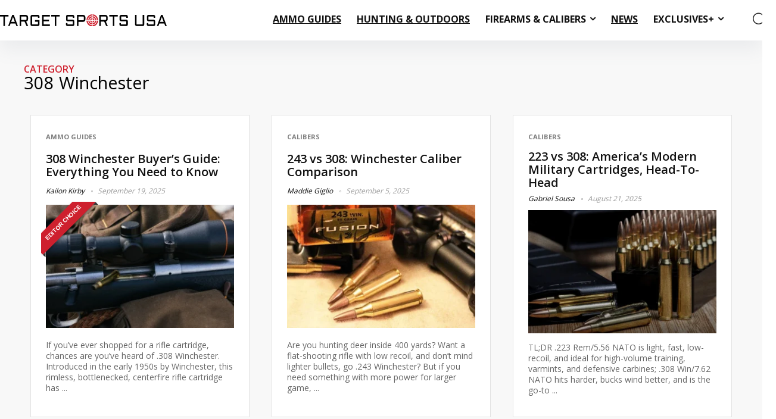

--- FILE ---
content_type: text/html; charset=UTF-8
request_url: https://blog.targetsportsusa.com/tag/308-winchester/
body_size: 21649
content:
<!DOCTYPE html>
<html lang="en-US">
<head>
<meta charset="UTF-8" />
<meta name="viewport" content="width=device-width, initial-scale=1.0" />
<!-- feeds & pingback -->
<link rel="profile" href="http://gmpg.org/xfn/11" />
<link rel="pingback" href="https://blog.targetsportsusa.com/xmlrpc.php" />

<!-- Author Meta Tags by Molongui Authorship Pro, visit: https://www.molongui.com/wordpress-plugin-post-authors -->
<!-- /Molongui Authorship -->

<meta name='robots' content='index, follow, max-image-preview:large, max-snippet:-1, max-video-preview:-1' />

	<!-- This site is optimized with the Yoast SEO plugin v25.8 - https://yoast.com/wordpress/plugins/seo/ -->
	<title>308 Winchester Archives - Target Sports USA</title>
	<link rel="canonical" href="https://blog.targetsportsusa.com/tag/308-winchester/" />
	<meta property="og:locale" content="en_US" />
	<meta property="og:type" content="article" />
	<meta property="og:title" content="308 Winchester Archives - Target Sports USA" />
	<meta property="og:url" content="https://blog.targetsportsusa.com/tag/308-winchester/" />
	<meta property="og:site_name" content="Target Sports USA" />
	<meta property="og:image" content="https://blog.targetsportsusa.com/wp-content/uploads/2025/08/Blog-Target-Sports-USA-Cover-1200x675px.webp" />
	<meta property="og:image:width" content="1200" />
	<meta property="og:image:height" content="675" />
	<meta property="og:image:type" content="image/webp" />
	<meta name="twitter:card" content="summary_large_image" />
	<meta name="twitter:site" content="@AMMOplusbyTSUSA" />
	<script type="application/ld+json" class="yoast-schema-graph">{"@context":"https://schema.org","@graph":[{"@type":"CollectionPage","@id":"https://blog.targetsportsusa.com/tag/308-winchester/","url":"https://blog.targetsportsusa.com/tag/308-winchester/","name":"308 Winchester Archives - Target Sports USA","isPartOf":{"@id":"https://blog.targetsportsusa.com/#website"},"primaryImageOfPage":{"@id":"https://blog.targetsportsusa.com/tag/308-winchester/#primaryimage"},"image":{"@id":"https://blog.targetsportsusa.com/tag/308-winchester/#primaryimage"},"thumbnailUrl":"https://blog.targetsportsusa.com/wp-content/uploads/2025/09/308-Winchester-Buyers-Guide-Bolt-Action-Rifle-and-Catridge.webp","breadcrumb":{"@id":"https://blog.targetsportsusa.com/tag/308-winchester/#breadcrumb"},"inLanguage":"en-US"},{"@type":"ImageObject","inLanguage":"en-US","@id":"https://blog.targetsportsusa.com/tag/308-winchester/#primaryimage","url":"https://blog.targetsportsusa.com/wp-content/uploads/2025/09/308-Winchester-Buyers-Guide-Bolt-Action-Rifle-and-Catridge.webp","contentUrl":"https://blog.targetsportsusa.com/wp-content/uploads/2025/09/308-Winchester-Buyers-Guide-Bolt-Action-Rifle-and-Catridge.webp","width":1800,"height":1000,"caption":".308 Winchester Buyer’s Guide: Everything You Need to Know"},{"@type":"BreadcrumbList","@id":"https://blog.targetsportsusa.com/tag/308-winchester/#breadcrumb","itemListElement":[{"@type":"ListItem","position":1,"name":"Home","item":"https://blog.targetsportsusa.com/"},{"@type":"ListItem","position":2,"name":"308 Winchester"}]},{"@type":"WebSite","@id":"https://blog.targetsportsusa.com/#website","url":"https://blog.targetsportsusa.com/","name":"Target Sports USA Blog","description":"Ammo Guides, Caliber &amp; News","publisher":{"@id":"https://blog.targetsportsusa.com/#organization"},"alternateName":"TSUSA Blog","potentialAction":[{"@type":"SearchAction","target":{"@type":"EntryPoint","urlTemplate":"https://blog.targetsportsusa.com/?s={search_term_string}"},"query-input":{"@type":"PropertyValueSpecification","valueRequired":true,"valueName":"search_term_string"}}],"inLanguage":"en-US"},{"@type":"Organization","@id":"https://blog.targetsportsusa.com/#organization","name":"Target Sports USA","alternateName":"TSUSA","url":"https://blog.targetsportsusa.com/","logo":{"@type":"ImageObject","inLanguage":"en-US","@id":"https://blog.targetsportsusa.com/#/schema/logo/image/","url":"https://blog.targetsportsusa.com/wp-content/uploads/2024/10/target-sports-usa-logo.svg","contentUrl":"https://blog.targetsportsusa.com/wp-content/uploads/2024/10/target-sports-usa-logo.svg","width":200,"height":14,"caption":"Target Sports USA"},"image":{"@id":"https://blog.targetsportsusa.com/#/schema/logo/image/"},"sameAs":["https://x.com/AMMOplusbyTSUSA","https://www.instagram.com/targetsportsusa","https://www.tiktok.com/@targetsportsusa_"]}]}</script>
	<!-- / Yoast SEO plugin. -->


<link rel='dns-prefetch' href='//fonts.googleapis.com' />
<link rel="alternate" type="application/rss+xml" title="Target Sports USA &raquo; Feed" href="https://blog.targetsportsusa.com/feed/" />
<link rel="alternate" type="application/rss+xml" title="Target Sports USA &raquo; Comments Feed" href="https://blog.targetsportsusa.com/comments/feed/" />
<link rel="alternate" type="application/rss+xml" title="Target Sports USA &raquo; 308 Winchester Tag Feed" href="https://blog.targetsportsusa.com/tag/308-winchester/feed/" />
<!-- Google Tag Manager -->
<script>(function(w,d,s,l,i){w[l]=w[l]||[];w[l].push({'gtm.start':
new Date().getTime(),event:'gtm.js'});var f=d.getElementsByTagName(s)[0],
j=d.createElement(s),dl=l!='dataLayer'?'&l='+l:'';j.async=true;j.src=
'https://www.googletagmanager.com/gtm.js?id='+i+dl;f.parentNode.insertBefore(j,f);
})(window,document,'script','dataLayer','GTM-5JGDTNCV');</script>
<!-- End Google Tag Manager -->
<style id='wp-img-auto-sizes-contain-inline-css' type='text/css'>
img:is([sizes=auto i],[sizes^="auto," i]){contain-intrinsic-size:3000px 1500px}
/*# sourceURL=wp-img-auto-sizes-contain-inline-css */
</style>
<style id='wp-emoji-styles-inline-css' type='text/css'>

	img.wp-smiley, img.emoji {
		display: inline !important;
		border: none !important;
		box-shadow: none !important;
		height: 1em !important;
		width: 1em !important;
		margin: 0 0.07em !important;
		vertical-align: -0.1em !important;
		background: none !important;
		padding: 0 !important;
	}
/*# sourceURL=wp-emoji-styles-inline-css */
</style>
<link rel='stylesheet' id='wp-block-library-css' href='https://blog.targetsportsusa.com/wp-includes/css/dist/block-library/style.min.css?ver=6.9' type='text/css' media='all' />
<style id='wp-block-group-inline-css' type='text/css'>
.wp-block-group{box-sizing:border-box}:where(.wp-block-group.wp-block-group-is-layout-constrained){position:relative}
/*# sourceURL=https://blog.targetsportsusa.com/wp-includes/blocks/group/style.min.css */
</style>
<style id='global-styles-inline-css' type='text/css'>
:root{--wp--preset--aspect-ratio--square: 1;--wp--preset--aspect-ratio--4-3: 4/3;--wp--preset--aspect-ratio--3-4: 3/4;--wp--preset--aspect-ratio--3-2: 3/2;--wp--preset--aspect-ratio--2-3: 2/3;--wp--preset--aspect-ratio--16-9: 16/9;--wp--preset--aspect-ratio--9-16: 9/16;--wp--preset--color--black: #000000;--wp--preset--color--cyan-bluish-gray: #abb8c3;--wp--preset--color--white: #ffffff;--wp--preset--color--pale-pink: #f78da7;--wp--preset--color--vivid-red: #cf2e2e;--wp--preset--color--luminous-vivid-orange: #ff6900;--wp--preset--color--luminous-vivid-amber: #fcb900;--wp--preset--color--light-green-cyan: #7bdcb5;--wp--preset--color--vivid-green-cyan: #00d084;--wp--preset--color--pale-cyan-blue: #8ed1fc;--wp--preset--color--vivid-cyan-blue: #0693e3;--wp--preset--color--vivid-purple: #9b51e0;--wp--preset--color--main: var(--rehub-main-color);--wp--preset--color--secondary: var(--rehub-sec-color);--wp--preset--color--buttonmain: var(--rehub-main-btn-bg);--wp--preset--color--cyan-grey: #abb8c3;--wp--preset--color--orange-light: #fcb900;--wp--preset--color--red: #cf2e2e;--wp--preset--color--red-bright: #f04057;--wp--preset--color--vivid-green: #00d084;--wp--preset--color--orange: #ff6900;--wp--preset--color--blue: #0693e3;--wp--preset--gradient--vivid-cyan-blue-to-vivid-purple: linear-gradient(135deg,rgb(6,147,227) 0%,rgb(155,81,224) 100%);--wp--preset--gradient--light-green-cyan-to-vivid-green-cyan: linear-gradient(135deg,rgb(122,220,180) 0%,rgb(0,208,130) 100%);--wp--preset--gradient--luminous-vivid-amber-to-luminous-vivid-orange: linear-gradient(135deg,rgb(252,185,0) 0%,rgb(255,105,0) 100%);--wp--preset--gradient--luminous-vivid-orange-to-vivid-red: linear-gradient(135deg,rgb(255,105,0) 0%,rgb(207,46,46) 100%);--wp--preset--gradient--very-light-gray-to-cyan-bluish-gray: linear-gradient(135deg,rgb(238,238,238) 0%,rgb(169,184,195) 100%);--wp--preset--gradient--cool-to-warm-spectrum: linear-gradient(135deg,rgb(74,234,220) 0%,rgb(151,120,209) 20%,rgb(207,42,186) 40%,rgb(238,44,130) 60%,rgb(251,105,98) 80%,rgb(254,248,76) 100%);--wp--preset--gradient--blush-light-purple: linear-gradient(135deg,rgb(255,206,236) 0%,rgb(152,150,240) 100%);--wp--preset--gradient--blush-bordeaux: linear-gradient(135deg,rgb(254,205,165) 0%,rgb(254,45,45) 50%,rgb(107,0,62) 100%);--wp--preset--gradient--luminous-dusk: linear-gradient(135deg,rgb(255,203,112) 0%,rgb(199,81,192) 50%,rgb(65,88,208) 100%);--wp--preset--gradient--pale-ocean: linear-gradient(135deg,rgb(255,245,203) 0%,rgb(182,227,212) 50%,rgb(51,167,181) 100%);--wp--preset--gradient--electric-grass: linear-gradient(135deg,rgb(202,248,128) 0%,rgb(113,206,126) 100%);--wp--preset--gradient--midnight: linear-gradient(135deg,rgb(2,3,129) 0%,rgb(40,116,252) 100%);--wp--preset--font-size--small: 13px;--wp--preset--font-size--medium: 20px;--wp--preset--font-size--large: 36px;--wp--preset--font-size--x-large: 42px;--wp--preset--font-family--system-font: -apple-system,BlinkMacSystemFont,"Segoe UI",Roboto,Oxygen-Sans,Ubuntu,Cantarell,"Helvetica Neue",sans-serif;--wp--preset--font-family--rh-nav-font: var(--rehub-nav-font,-apple-system,BlinkMacSystemFont,"Segoe UI",Roboto,Oxygen-Sans,Ubuntu,Cantarell,"Helvetica Neue",sans-serif);--wp--preset--font-family--rh-head-font: var(--rehub-head-font,-apple-system,BlinkMacSystemFont,"Segoe UI",Roboto,Oxygen-Sans,Ubuntu,Cantarell,"Helvetica Neue",sans-serif);--wp--preset--font-family--rh-btn-font: var(--rehub-btn-font,-apple-system,BlinkMacSystemFont,"Segoe UI",Roboto,Oxygen-Sans,Ubuntu,Cantarell,"Helvetica Neue",sans-serif);--wp--preset--font-family--rh-body-font: var(--rehub-body-font,-apple-system,BlinkMacSystemFont,"Segoe UI",Roboto,Oxygen-Sans,Ubuntu,Cantarell,"Helvetica Neue",sans-serif);--wp--preset--spacing--20: 0.44rem;--wp--preset--spacing--30: 0.67rem;--wp--preset--spacing--40: 1rem;--wp--preset--spacing--50: 1.5rem;--wp--preset--spacing--60: 2.25rem;--wp--preset--spacing--70: 3.38rem;--wp--preset--spacing--80: 5.06rem;--wp--preset--shadow--natural: 6px 6px 9px rgba(0, 0, 0, 0.2);--wp--preset--shadow--deep: 12px 12px 50px rgba(0, 0, 0, 0.4);--wp--preset--shadow--sharp: 6px 6px 0px rgba(0, 0, 0, 0.2);--wp--preset--shadow--outlined: 6px 6px 0px -3px rgb(255, 255, 255), 6px 6px rgb(0, 0, 0);--wp--preset--shadow--crisp: 6px 6px 0px rgb(0, 0, 0);}:root { --wp--style--global--content-size: 760px;--wp--style--global--wide-size: 1200px; }:where(body) { margin: 0; }.wp-site-blocks > .alignleft { float: left; margin-right: 2em; }.wp-site-blocks > .alignright { float: right; margin-left: 2em; }.wp-site-blocks > .aligncenter { justify-content: center; margin-left: auto; margin-right: auto; }:where(.is-layout-flex){gap: 0.5em;}:where(.is-layout-grid){gap: 0.5em;}.is-layout-flow > .alignleft{float: left;margin-inline-start: 0;margin-inline-end: 2em;}.is-layout-flow > .alignright{float: right;margin-inline-start: 2em;margin-inline-end: 0;}.is-layout-flow > .aligncenter{margin-left: auto !important;margin-right: auto !important;}.is-layout-constrained > .alignleft{float: left;margin-inline-start: 0;margin-inline-end: 2em;}.is-layout-constrained > .alignright{float: right;margin-inline-start: 2em;margin-inline-end: 0;}.is-layout-constrained > .aligncenter{margin-left: auto !important;margin-right: auto !important;}.is-layout-constrained > :where(:not(.alignleft):not(.alignright):not(.alignfull)){max-width: var(--wp--style--global--content-size);margin-left: auto !important;margin-right: auto !important;}.is-layout-constrained > .alignwide{max-width: var(--wp--style--global--wide-size);}body .is-layout-flex{display: flex;}.is-layout-flex{flex-wrap: wrap;align-items: center;}.is-layout-flex > :is(*, div){margin: 0;}body .is-layout-grid{display: grid;}.is-layout-grid > :is(*, div){margin: 0;}body{padding-top: 0px;padding-right: 0px;padding-bottom: 0px;padding-left: 0px;}a:where(:not(.wp-element-button)){text-decoration: none;}h1{font-size: 29px;line-height: 34px;margin-top: 10px;margin-bottom: 31px;}h2{font-size: 25px;line-height: 31px;margin-top: 10px;margin-bottom: 31px;}h3{font-size: 20px;line-height: 28px;margin-top: 10px;margin-bottom: 25px;}h4{font-size: 18px;line-height: 24px;margin-top: 10px;margin-bottom: 18px;}h5{font-size: 16px;line-height: 20px;margin-top: 10px;margin-bottom: 15px;}h6{font-size: 14px;line-height: 20px;margin-top: 0px;margin-bottom: 10px;}:root :where(.wp-element-button, .wp-block-button__link){background-color: #32373c;border-width: 0;color: #fff;font-family: inherit;font-size: inherit;font-style: inherit;font-weight: inherit;letter-spacing: inherit;line-height: inherit;padding-top: calc(0.667em + 2px);padding-right: calc(1.333em + 2px);padding-bottom: calc(0.667em + 2px);padding-left: calc(1.333em + 2px);text-decoration: none;text-transform: inherit;}.has-black-color{color: var(--wp--preset--color--black) !important;}.has-cyan-bluish-gray-color{color: var(--wp--preset--color--cyan-bluish-gray) !important;}.has-white-color{color: var(--wp--preset--color--white) !important;}.has-pale-pink-color{color: var(--wp--preset--color--pale-pink) !important;}.has-vivid-red-color{color: var(--wp--preset--color--vivid-red) !important;}.has-luminous-vivid-orange-color{color: var(--wp--preset--color--luminous-vivid-orange) !important;}.has-luminous-vivid-amber-color{color: var(--wp--preset--color--luminous-vivid-amber) !important;}.has-light-green-cyan-color{color: var(--wp--preset--color--light-green-cyan) !important;}.has-vivid-green-cyan-color{color: var(--wp--preset--color--vivid-green-cyan) !important;}.has-pale-cyan-blue-color{color: var(--wp--preset--color--pale-cyan-blue) !important;}.has-vivid-cyan-blue-color{color: var(--wp--preset--color--vivid-cyan-blue) !important;}.has-vivid-purple-color{color: var(--wp--preset--color--vivid-purple) !important;}.has-main-color{color: var(--wp--preset--color--main) !important;}.has-secondary-color{color: var(--wp--preset--color--secondary) !important;}.has-buttonmain-color{color: var(--wp--preset--color--buttonmain) !important;}.has-cyan-grey-color{color: var(--wp--preset--color--cyan-grey) !important;}.has-orange-light-color{color: var(--wp--preset--color--orange-light) !important;}.has-red-color{color: var(--wp--preset--color--red) !important;}.has-red-bright-color{color: var(--wp--preset--color--red-bright) !important;}.has-vivid-green-color{color: var(--wp--preset--color--vivid-green) !important;}.has-orange-color{color: var(--wp--preset--color--orange) !important;}.has-blue-color{color: var(--wp--preset--color--blue) !important;}.has-black-background-color{background-color: var(--wp--preset--color--black) !important;}.has-cyan-bluish-gray-background-color{background-color: var(--wp--preset--color--cyan-bluish-gray) !important;}.has-white-background-color{background-color: var(--wp--preset--color--white) !important;}.has-pale-pink-background-color{background-color: var(--wp--preset--color--pale-pink) !important;}.has-vivid-red-background-color{background-color: var(--wp--preset--color--vivid-red) !important;}.has-luminous-vivid-orange-background-color{background-color: var(--wp--preset--color--luminous-vivid-orange) !important;}.has-luminous-vivid-amber-background-color{background-color: var(--wp--preset--color--luminous-vivid-amber) !important;}.has-light-green-cyan-background-color{background-color: var(--wp--preset--color--light-green-cyan) !important;}.has-vivid-green-cyan-background-color{background-color: var(--wp--preset--color--vivid-green-cyan) !important;}.has-pale-cyan-blue-background-color{background-color: var(--wp--preset--color--pale-cyan-blue) !important;}.has-vivid-cyan-blue-background-color{background-color: var(--wp--preset--color--vivid-cyan-blue) !important;}.has-vivid-purple-background-color{background-color: var(--wp--preset--color--vivid-purple) !important;}.has-main-background-color{background-color: var(--wp--preset--color--main) !important;}.has-secondary-background-color{background-color: var(--wp--preset--color--secondary) !important;}.has-buttonmain-background-color{background-color: var(--wp--preset--color--buttonmain) !important;}.has-cyan-grey-background-color{background-color: var(--wp--preset--color--cyan-grey) !important;}.has-orange-light-background-color{background-color: var(--wp--preset--color--orange-light) !important;}.has-red-background-color{background-color: var(--wp--preset--color--red) !important;}.has-red-bright-background-color{background-color: var(--wp--preset--color--red-bright) !important;}.has-vivid-green-background-color{background-color: var(--wp--preset--color--vivid-green) !important;}.has-orange-background-color{background-color: var(--wp--preset--color--orange) !important;}.has-blue-background-color{background-color: var(--wp--preset--color--blue) !important;}.has-black-border-color{border-color: var(--wp--preset--color--black) !important;}.has-cyan-bluish-gray-border-color{border-color: var(--wp--preset--color--cyan-bluish-gray) !important;}.has-white-border-color{border-color: var(--wp--preset--color--white) !important;}.has-pale-pink-border-color{border-color: var(--wp--preset--color--pale-pink) !important;}.has-vivid-red-border-color{border-color: var(--wp--preset--color--vivid-red) !important;}.has-luminous-vivid-orange-border-color{border-color: var(--wp--preset--color--luminous-vivid-orange) !important;}.has-luminous-vivid-amber-border-color{border-color: var(--wp--preset--color--luminous-vivid-amber) !important;}.has-light-green-cyan-border-color{border-color: var(--wp--preset--color--light-green-cyan) !important;}.has-vivid-green-cyan-border-color{border-color: var(--wp--preset--color--vivid-green-cyan) !important;}.has-pale-cyan-blue-border-color{border-color: var(--wp--preset--color--pale-cyan-blue) !important;}.has-vivid-cyan-blue-border-color{border-color: var(--wp--preset--color--vivid-cyan-blue) !important;}.has-vivid-purple-border-color{border-color: var(--wp--preset--color--vivid-purple) !important;}.has-main-border-color{border-color: var(--wp--preset--color--main) !important;}.has-secondary-border-color{border-color: var(--wp--preset--color--secondary) !important;}.has-buttonmain-border-color{border-color: var(--wp--preset--color--buttonmain) !important;}.has-cyan-grey-border-color{border-color: var(--wp--preset--color--cyan-grey) !important;}.has-orange-light-border-color{border-color: var(--wp--preset--color--orange-light) !important;}.has-red-border-color{border-color: var(--wp--preset--color--red) !important;}.has-red-bright-border-color{border-color: var(--wp--preset--color--red-bright) !important;}.has-vivid-green-border-color{border-color: var(--wp--preset--color--vivid-green) !important;}.has-orange-border-color{border-color: var(--wp--preset--color--orange) !important;}.has-blue-border-color{border-color: var(--wp--preset--color--blue) !important;}.has-vivid-cyan-blue-to-vivid-purple-gradient-background{background: var(--wp--preset--gradient--vivid-cyan-blue-to-vivid-purple) !important;}.has-light-green-cyan-to-vivid-green-cyan-gradient-background{background: var(--wp--preset--gradient--light-green-cyan-to-vivid-green-cyan) !important;}.has-luminous-vivid-amber-to-luminous-vivid-orange-gradient-background{background: var(--wp--preset--gradient--luminous-vivid-amber-to-luminous-vivid-orange) !important;}.has-luminous-vivid-orange-to-vivid-red-gradient-background{background: var(--wp--preset--gradient--luminous-vivid-orange-to-vivid-red) !important;}.has-very-light-gray-to-cyan-bluish-gray-gradient-background{background: var(--wp--preset--gradient--very-light-gray-to-cyan-bluish-gray) !important;}.has-cool-to-warm-spectrum-gradient-background{background: var(--wp--preset--gradient--cool-to-warm-spectrum) !important;}.has-blush-light-purple-gradient-background{background: var(--wp--preset--gradient--blush-light-purple) !important;}.has-blush-bordeaux-gradient-background{background: var(--wp--preset--gradient--blush-bordeaux) !important;}.has-luminous-dusk-gradient-background{background: var(--wp--preset--gradient--luminous-dusk) !important;}.has-pale-ocean-gradient-background{background: var(--wp--preset--gradient--pale-ocean) !important;}.has-electric-grass-gradient-background{background: var(--wp--preset--gradient--electric-grass) !important;}.has-midnight-gradient-background{background: var(--wp--preset--gradient--midnight) !important;}.has-small-font-size{font-size: var(--wp--preset--font-size--small) !important;}.has-medium-font-size{font-size: var(--wp--preset--font-size--medium) !important;}.has-large-font-size{font-size: var(--wp--preset--font-size--large) !important;}.has-x-large-font-size{font-size: var(--wp--preset--font-size--x-large) !important;}.has-system-font-font-family{font-family: var(--wp--preset--font-family--system-font) !important;}.has-rh-nav-font-font-family{font-family: var(--wp--preset--font-family--rh-nav-font) !important;}.has-rh-head-font-font-family{font-family: var(--wp--preset--font-family--rh-head-font) !important;}.has-rh-btn-font-font-family{font-family: var(--wp--preset--font-family--rh-btn-font) !important;}.has-rh-body-font-font-family{font-family: var(--wp--preset--font-family--rh-body-font) !important;}
/*# sourceURL=global-styles-inline-css */
</style>

<link rel='stylesheet' id='Open+Sans-css' href='//fonts.googleapis.com/css?family=Open+Sans%3A700%2C600%2Cnormal&#038;subset=latin&#038;ver=6.9' type='text/css' media='all' />
<link rel='stylesheet' id='Aldrich-css' href='//fonts.googleapis.com/css?family=Aldrich%3Anormal&#038;subset=latin&#038;ver=6.9' type='text/css' media='all' />
<link rel='stylesheet' id='table-sorter-custom-css-css' href='https://blog.targetsportsusa.com/wp-content/plugins/table-sorter/wp-style.css?ver=6.9' type='text/css' media='all' />
<link rel='stylesheet' id='elementor-frontend-css' href='https://blog.targetsportsusa.com/wp-content/plugins/elementor/assets/css/frontend.min.css?ver=3.31.3' type='text/css' media='all' />
<link rel='stylesheet' id='widget-image-css' href='https://blog.targetsportsusa.com/wp-content/plugins/elementor/assets/css/widget-image.min.css?ver=3.31.3' type='text/css' media='all' />
<link rel='stylesheet' id='widget-spacer-css' href='https://blog.targetsportsusa.com/wp-content/plugins/elementor/assets/css/widget-spacer.min.css?ver=3.31.3' type='text/css' media='all' />
<link rel='stylesheet' id='widget-heading-css' href='https://blog.targetsportsusa.com/wp-content/plugins/elementor/assets/css/widget-heading.min.css?ver=3.31.3' type='text/css' media='all' />
<link rel='stylesheet' id='widget-form-css' href='https://blog.targetsportsusa.com/wp-content/plugins/elementor-pro/assets/css/widget-form.min.css?ver=3.31.2' type='text/css' media='all' />
<link rel='stylesheet' id='widget-nav-menu-css' href='https://blog.targetsportsusa.com/wp-content/plugins/elementor-pro/assets/css/widget-nav-menu.min.css?ver=3.31.2' type='text/css' media='all' />
<link rel='stylesheet' id='widget-social-icons-css' href='https://blog.targetsportsusa.com/wp-content/plugins/elementor/assets/css/widget-social-icons.min.css?ver=3.31.3' type='text/css' media='all' />
<link rel='stylesheet' id='e-apple-webkit-css' href='https://blog.targetsportsusa.com/wp-content/plugins/elementor/assets/css/conditionals/apple-webkit.min.css?ver=3.31.3' type='text/css' media='all' />
<link rel='stylesheet' id='rhstyle-css' href='https://blog.targetsportsusa.com/wp-content/themes/rehub-theme/style.css?ver=19.9.8' type='text/css' media='all' />
<link rel='stylesheet' id='rhfilterpanel-css' href='https://blog.targetsportsusa.com/wp-content/themes/rehub-theme/css/shortcodes/filterpanel.css?ver=1.3' type='text/css' media='all' />
<link rel='stylesheet' id='elementor-post-9-css' href='https://blog.targetsportsusa.com/wp-content/uploads/elementor/css/post-9.css?ver=1764774428' type='text/css' media='all' />
<link rel='stylesheet' id='elementor-post-4242-css' href='https://blog.targetsportsusa.com/wp-content/uploads/elementor/css/post-4242.css?ver=1764774428' type='text/css' media='all' />
<link rel='stylesheet' id='elementor-post-4162-css' href='https://blog.targetsportsusa.com/wp-content/uploads/elementor/css/post-4162.css?ver=1764774838' type='text/css' media='all' />
<link rel='stylesheet' id='tablepress-default-css' href='https://blog.targetsportsusa.com/wp-content/tablepress-combined.min.css?ver=9' type='text/css' media='all' />
<link rel='stylesheet' id='molongui-authorship-box-css' href='https://blog.targetsportsusa.com/wp-content/plugins/molongui-authorship-pro/assets/css/author-box.f1de.min.css?ver=5.1.0' type='text/css' media='all' />
<style id='molongui-authorship-box-inline-css' type='text/css'>
:root{ --m-a-box-bp: 600px; --m-a-box-bp-l: 599px; }.m-a-box {width:100%;margin-top:20px !important;margin-bottom:20px !important;} .m-a-box-header > :first-child,  .m-a-box-header a.m-a-box-header-url {font-size:24px;line-height:24px;}.m-a-box .m-a-box-tabs nav {-webkit-justify-content: space-between; -ms-justify-content: space-between; justify-content: space-between;}.m-a-box .m-a-box-tabs nav label {-webkit-flex-grow: 1; -ms-flex-grow: 1; flex-grow: 1;}.m-a-box .m-a-box-tabs nav {background-color:transparent;}.m-a-box .m-a-box-tabs nav label.m-a-box-tab {background-color:#eaeaea;color:#9c9c9c;}.m-a-box .m-a-box-tabs nav label.m-a-box-tab.m-a-box-tab-active {background-color:#CE202E;color:#FFFFFF;}.m-a-box .m-a-box-tabs nav label.m-a-box-tab.m-a-box-tab-active {border:0px solid #CE202E; border-left-style:none; border-right-style:none; border-bottom-style:none;}.m-a-box .m-a-box-tabs nav label.m-a-box-tab {border-width:0px; border-color:#CE202E; border-bottom-style:none;} .m-a-box-container {padding-top:0;padding-right:0;padding-bottom:0;padding-left:0;border-style:solid;border-top-width:0;border-right-width:0;border-bottom-width:2px;border-left-width:0;border-color:#CE202E;border-radius:10px;background-color:#FBFBFB;box-shadow:0 0 0 0 #000000CC ;} .m-a-box-avatar {align-self:flex-start !important;} .m-a-box-avatar img,  .m-a-box-avatar div[data-avatar-type="acronym"] {border-style:outset;border-width:2px;border-color:#CE202E;border-radius:10%;} .m-a-box-name *  {font-size:24px;line-height:22px;font-weight:700;text-align:left;color:#272626 !important;} .m-a-box-container .m-a-box-content.m-a-box-profile .m-a-box-data .m-a-box-name * {text-align:left;} .m-a-box-content.m-a-box-profile .m-a-box-data .m-a-box-meta * {font-size:13px;line-height:12px;color:#6c6c6c;} .m-a-box-meta-divider {padding:0 0.4em;} .m-a-box-bio > * {font-size:14px;line-height:18px;color:#696969;} .m-icon-container {background-color: inherit; border-color: inherit; color: #CE202E !important;font-size:18px;}.m-a-box .m-a-box-container { border-top-left-radius: 0 !important; border-top-right-radius: 0 !important }.m-a-box-related[data-related-layout="layout-3"] .m-a-box-related-entries ul { grid-template-columns: repeat(1, minmax(0, 1fr)); }
/*# sourceURL=molongui-authorship-box-inline-css */
</style>
<link rel='stylesheet' id='eggrehub-css' href='https://blog.targetsportsusa.com/wp-content/themes/rehub-theme/css/eggrehub.css?ver=19.9.8' type='text/css' media='all' />
<link rel='stylesheet' id='rehubicons-css' href='https://blog.targetsportsusa.com/wp-content/themes/rehub-theme/iconstyle.css?ver=19.9.8' type='text/css' media='all' />
<link rel='stylesheet' id='rhelementor-css' href='https://blog.targetsportsusa.com/wp-content/themes/rehub-theme/css/elementor.css?ver=1.0' type='text/css' media='all' />
<link rel='stylesheet' id='elementor-gf-local-roboto-css' href='http://blog.targetsportsusa.com/wp-content/uploads/elementor/google-fonts/css/roboto.css?ver=1743089408' type='text/css' media='all' />
<link rel='stylesheet' id='elementor-gf-local-robotoslab-css' href='http://blog.targetsportsusa.com/wp-content/uploads/elementor/google-fonts/css/robotoslab.css?ver=1743089408' type='text/css' media='all' />
<script type="text/javascript" src="https://blog.targetsportsusa.com/wp-includes/js/jquery/jquery.min.js?ver=3.7.1" id="jquery-core-js"></script>
<script type="text/javascript" src="https://blog.targetsportsusa.com/wp-includes/js/jquery/jquery-migrate.min.js?ver=3.4.1" id="jquery-migrate-js"></script>
<script type="text/javascript" src="https://blog.targetsportsusa.com/wp-content/plugins/table-sorter/jquery.tablesorter.min.js?ver=6.9" id="table-sorter-js"></script>
<script type="text/javascript" src="https://blog.targetsportsusa.com/wp-content/plugins/table-sorter/jquery.metadata.js?ver=2.2" id="table-sorter-metadata-js"></script>
<script type="text/javascript" src="https://blog.targetsportsusa.com/wp-content/plugins/table-sorter/wp-script.js?ver=2.2" id="table-sorter-custom-js-js"></script>
<link rel="https://api.w.org/" href="https://blog.targetsportsusa.com/wp-json/" /><link rel="alternate" title="JSON" type="application/json" href="https://blog.targetsportsusa.com/wp-json/wp/v2/tags/500" /><link rel="EditURI" type="application/rsd+xml" title="RSD" href="https://blog.targetsportsusa.com/xmlrpc.php?rsd" />
<meta name="generator" content="WordPress 6.9" />
            <style>
                .molongui-disabled-link
                {
                    border-bottom: none !important;
                    text-decoration: none !important;
                    color: inherit !important;
                    cursor: inherit !important;
                }
                .molongui-disabled-link:hover,
                .molongui-disabled-link:hover span
                {
                    border-bottom: none !important;
                    text-decoration: none !important;
                    color: inherit !important;
                    cursor: inherit !important;
                }
            </style>
            <link rel="preload" href="https://blog.targetsportsusa.com/wp-content/themes/rehub-theme/fonts/rhicons.woff2?3oibrk" as="font" type="font/woff2" crossorigin="crossorigin"><style type="text/css"> .logo_section_wrap{box-shadow:0 15px 30px 0 rgba(119,123,146,0.1)}nav.top_menu > ul > li > a{text-transform:uppercase;}nav.top_menu > ul > li,.main-nav.dark_style nav.top_menu>ul>li{border:none;}.dl-menuwrapper li a,nav.top_menu > ul > li > a,#re_menu_near_logo li,#re_menu_near_logo li{font-family:"Open Sans",trebuchet ms !important;font-weight:700;font-style:normal;}:root{--rehub-nav-font:Open Sans;}.rehub_feat_block div.offer_title,.rh_wrapper_video_playlist .rh_video_title_and_time .rh_video_title,.main_slider .flex-overlay h2,.related_articles ul li > a,h1,h2,h3,h4,h5,h6,.widget .title,.title h1,.title h5,.related_articles .related_title,#comments .title_comments,.commentlist .comment-author .fn,.commentlist .comment-author .fn a,.rate_bar_wrap .review-top .review-text span.review-header,.wpsm-numbox.wpsm-style6 span.num,.wpsm-numbox.wpsm-style5 span.num,.rehub-main-font,.logo .textlogo,.wp-block-quote.is-style-large,.comment-respond h3,.related_articles .related_title,.re_title_inmodal{font-family:"Open Sans",trebuchet ms;font-style:normal;}.main_slider .flex-overlay h2,h1,h2,h3,h4,h5,h6,.title h1,.title h5,.comment-respond h3{font-weight:600;}:root{--rehub-head-font:Open Sans;}.priced_block .btn_offer_block,.rh-deal-compact-btn,.wpsm-button.rehub_main_btn,.woocommerce div.product p.price,.btn_more,input[type="submit"],input[type="button"],input[type="reset"],.vc_btn3,.re-compare-destin.wpsm-button,.rehub-btn-font,.vc_general.vc_btn3,.woocommerce a.woo_loop_btn,.woocommerce input.button.alt,.woocommerce a.add_to_cart_button,.woocommerce .single_add_to_cart_button,.woocommerce div.product form.cart .button,.woocommerce .checkout-button.button,#buddypress button.submit,.wcv-grid a.button,input.gmw-submit,#ws-plugin--s2member-profile-submit,#rtmedia_create_new_album,input[type="submit"].dokan-btn-theme,a.dokan-btn-theme:not(.dashicons),.dokan-btn-theme:not(.dashicons),.woocommerce .single_add_to_cart_button,.woocommerce .woo-button-area .masked_coupon,.woocommerce .summary .price,.wvm_plan,.wp-block-button .wp-block-button__link,.widget_merchant_list .buttons_col a{font-family:"Aldrich",trebuchet ms;font-style:normal;font-weight:normal;}:root{--rehub-btn-font:Aldrich;}.sidebar,.rehub-body-font,body{font-family:"Open Sans",arial !important;font-weight:normal;font-style:normal;}:root{--rehub-body-font:Open Sans;} .widget .title:after{border-bottom:2px solid #ce202e;}.rehub-main-color-border,nav.top_menu > ul > li.vertical-menu.border-main-color .sub-menu,.rh-main-bg-hover:hover,.wp-block-quote,ul.def_btn_link_tabs li.active a,.wp-block-pullquote{border-color:#ce202e;}.wpsm_promobox.rehub_promobox{border-left-color:#ce202e!important;}.color_link{color:#ce202e !important;}.featured_slider:hover .score,article.post .wpsm_toplist_heading:before{border-color:#ce202e;}.btn_more:hover,.tw-pagination .current{border:1px solid #ce202e;color:#fff}.rehub_woo_review .rehub_woo_tabs_menu li.current{border-top:3px solid #ce202e;}.gallery-pics .gp-overlay{box-shadow:0 0 0 4px #ce202e inset;}.post .rehub_woo_tabs_menu li.current,.woocommerce div.product .woocommerce-tabs ul.tabs li.active{border-top:2px solid #ce202e;}.rething_item a.cat{border-bottom-color:#ce202e}nav.top_menu ul li ul.sub-menu{border-bottom:2px solid #ce202e;}.widget.deal_daywoo,.elementor-widget-wpsm_woofeatured .deal_daywoo{border:3px solid #ce202e;padding:20px;background:#fff;}.deal_daywoo .wpsm-bar-bar{background-color:#ce202e !important} #buddypress div.item-list-tabs ul li.selected a span,#buddypress div.item-list-tabs ul li.current a span,#buddypress div.item-list-tabs ul li a span,.user-profile-div .user-menu-tab > li.active > a,.user-profile-div .user-menu-tab > li.active > a:focus,.user-profile-div .user-menu-tab > li.active > a:hover,.news_in_thumb:hover a.rh-label-string,.news_out_thumb:hover a.rh-label-string,.col-feat-grid:hover a.rh-label-string,.carousel-style-deal .re_carousel .controls,.re_carousel .controls:hover,.openedprevnext .postNavigation .postnavprev,.postNavigation .postnavprev:hover,.top_chart_pagination a.selected,.flex-control-paging li a.flex-active,.flex-control-paging li a:hover,.btn_more:hover,body .tabs-menu li:hover,body .tabs-menu li.current,.featured_slider:hover .score,#bbp_user_edit_submit,.bbp-topic-pagination a,.bbp-topic-pagination a,.custom-checkbox label.checked:after,.slider_post .caption,ul.postpagination li.active a,ul.postpagination li:hover a,ul.postpagination li a:focus,.top_theme h5 strong,.re_carousel .text:after,#topcontrol:hover,.main_slider .flex-overlay:hover a.read-more,.rehub_chimp #mc_embed_signup input#mc-embedded-subscribe,#rank_1.rank_count,#toplistmenu > ul li:before,.rehub_chimp:before,.wpsm-members > strong:first-child,.r_catbox_btn,.wpcf7 .wpcf7-submit,.wpsm_pretty_hover li:hover,.wpsm_pretty_hover li.current,.rehub-main-color-bg,.togglegreedybtn:after,.rh-bg-hover-color:hover a.rh-label-string,.rh-main-bg-hover:hover,.rh_wrapper_video_playlist .rh_video_currently_playing,.rh_wrapper_video_playlist .rh_video_currently_playing.rh_click_video:hover,.rtmedia-list-item .rtmedia-album-media-count,.tw-pagination .current,.dokan-dashboard .dokan-dash-sidebar ul.dokan-dashboard-menu li.active,.dokan-dashboard .dokan-dash-sidebar ul.dokan-dashboard-menu li:hover,.dokan-dashboard .dokan-dash-sidebar ul.dokan-dashboard-menu li.dokan-common-links a:hover,#ywqa-submit-question,.woocommerce .widget_price_filter .ui-slider .ui-slider-range,.rh-hov-bor-line > a:after,nav.top_menu > ul:not(.off-canvas) > li > a:after,.rh-border-line:after,.wpsm-table.wpsm-table-main-color table tr th,.rh-hov-bg-main-slide:before,.rh-hov-bg-main-slidecol .col_item:before,.mvx-tablink.active::before{background:#ce202e;}@media (max-width:767px){.postNavigation .postnavprev{background:#ce202e;}}.rh-main-bg-hover:hover,.rh-main-bg-hover:hover .whitehovered,.user-profile-div .user-menu-tab > li.active > a{color:#fff !important} a,.carousel-style-deal .deal-item .priced_block .price_count ins,nav.top_menu ul li.menu-item-has-children ul li.menu-item-has-children > a:before,.flexslider .fa-pulse,.footer-bottom .widget .f_menu li a:hover,.comment_form h3 a,.bbp-body li.bbp-forum-info > a:hover,.bbp-body li.bbp-topic-title > a:hover,#subscription-toggle a:before,#favorite-toggle a:before,.aff_offer_links .aff_name a,.rh-deal-price,.commentlist .comment-content small a,.related_articles .title_cat_related a,article em.emph,.campare_table table.one td strong.red,.sidebar .tabs-item .detail p a,.footer-bottom .widget .title span,footer p a,.welcome-frase strong,article.post .wpsm_toplist_heading:before,.post a.color_link,.categoriesbox:hover h3 a:after,.bbp-body li.bbp-forum-info > a,.bbp-body li.bbp-topic-title > a,.widget .title i,.woocommerce-MyAccount-navigation ul li.is-active a,.category-vendormenu li.current a,.deal_daywoo .title,.rehub-main-color,.wpsm_pretty_colored ul li.current a,.wpsm_pretty_colored ul li.current,.rh-heading-hover-color:hover h2 a,.rh-heading-hover-color:hover h3 a,.rh-heading-hover-color:hover h4 a,.rh-heading-hover-color:hover h5 a,.rh-heading-hover-color:hover h3,.rh-heading-hover-color:hover h2,.rh-heading-hover-color:hover h4,.rh-heading-hover-color:hover h5,.rh-heading-hover-color:hover .rh-heading-hover-item a,.rh-heading-icon:before,.widget_layered_nav ul li.chosen a:before,.wp-block-quote.is-style-large p,ul.page-numbers li span.current,ul.page-numbers li a:hover,ul.page-numbers li.active a,.page-link > span:not(.page-link-title),blockquote:not(.wp-block-quote) p,span.re_filtersort_btn:hover,span.active.re_filtersort_btn,.deal_daywoo .price,div.sortingloading:after{color:#ce202e;} .page-link > span:not(.page-link-title),.widget.widget_affegg_widget .title,.widget.top_offers .title,.widget.cegg_widget_products .title,header .header_first_style .search form.search-form [type="submit"],header .header_eight_style .search form.search-form [type="submit"],.filter_home_pick span.active,.filter_home_pick span:hover,.filter_product_pick span.active,.filter_product_pick span:hover,.rh_tab_links a.active,.rh_tab_links a:hover,.wcv-navigation ul.menu li.active,.wcv-navigation ul.menu li:hover a,form.search-form [type="submit"],.rehub-sec-color-bg,input#ywqa-submit-question,input#ywqa-send-answer,.woocommerce button.button.alt,.tabsajax span.active.re_filtersort_btn,.wpsm-table.wpsm-table-sec-color table tr th,.rh-slider-arrow,.rh-hov-bg-sec-slide:before,.rh-hov-bg-sec-slidecol .col_item:before{background:#000000 !important;color:#fff !important;outline:0}.widget.widget_affegg_widget .title:after,.widget.top_offers .title:after,.widget.cegg_widget_products .title:after{border-top-color:#000000 !important;}.page-link > span:not(.page-link-title){border:1px solid #000000;}.page-link > span:not(.page-link-title),.header_first_style .search form.search-form [type="submit"] i{color:#fff !important;}.rh_tab_links a.active,.rh_tab_links a:hover,.rehub-sec-color-border,nav.top_menu > ul > li.vertical-menu.border-sec-color > .sub-menu,body .rh-slider-thumbs-item--active{border-color:#000000}.rh_wrapper_video_playlist .rh_video_currently_playing,.rh_wrapper_video_playlist .rh_video_currently_playing.rh_click_video:hover{background-color:#000000;box-shadow:1200px 0 0 #000000 inset;}.rehub-sec-color{color:#000000} form.search-form input[type="text"]{border-radius:4px}.news .priced_block .price_count,.blog_string .priced_block .price_count,.main_slider .price_count{margin-right:5px}.right_aff .priced_block .btn_offer_block,.right_aff .priced_block .price_count{border-radius:0 !important}form.search-form.product-search-form input[type="text"]{border-radius:4px 0 0 4px;}form.search-form [type="submit"]{border-radius:0 4px 4px 0;}.rtl form.search-form.product-search-form input[type="text"]{border-radius:0 4px 4px 0;}.rtl form.search-form [type="submit"]{border-radius:4px 0 0 4px;}.price_count,.rehub_offer_coupon,#buddypress .dir-search input[type=text],.gmw-form-wrapper input[type=text],.gmw-form-wrapper select,#buddypress a.button,.btn_more,#main_header .wpsm-button,#rh-header-cover-image .wpsm-button,#wcvendor_image_bg .wpsm-button,input[type="text"],textarea,input[type="tel"],input[type="password"],input[type="email"],input[type="url"],input[type="number"],.def_btn,input[type="submit"],input[type="button"],input[type="reset"],.rh_offer_list .offer_thumb .deal_img_wrap,.grid_onsale,.rehub-main-smooth,.re_filter_instore span.re_filtersort_btn:hover,.re_filter_instore span.active.re_filtersort_btn,#buddypress .standard-form input[type=text],#buddypress .standard-form textarea,.blacklabelprice{border-radius:4px}.news-community,.woocommerce .products.grid_woo .product,.rehub_chimp #mc_embed_signup input.email,#mc_embed_signup input#mc-embedded-subscribe,.rh_offer_list,.woo-tax-logo,#buddypress div.item-list-tabs ul li a,#buddypress form#whats-new-form,#buddypress div#invite-list,#buddypress #send-reply div.message-box,.rehub-sec-smooth,.rate-bar-bar,.rate-bar,#wcfm-main-contentainer #wcfm-content,.wcfm_welcomebox_header{border-radius:5px}#rhSplashSearch form.search-form input[type="text"],#rhSplashSearch form.search-form [type="submit"]{border-radius:0 !important} .woocommerce .woo-button-area .masked_coupon,.woocommerce a.woo_loop_btn,.woocommerce .button.checkout,.woocommerce input.button.alt,.woocommerce a.add_to_cart_button:not(.flat-woo-btn),.woocommerce-page a.add_to_cart_button:not(.flat-woo-btn),.woocommerce .single_add_to_cart_button,.woocommerce div.product form.cart .button,.woocommerce .checkout-button.button,.priced_block .btn_offer_block,.priced_block .button,.rh-deal-compact-btn,input.mdf_button,#buddypress input[type="submit"],#buddypress input[type="button"],#buddypress input[type="reset"],#buddypress button.submit,.wpsm-button.rehub_main_btn,.wcv-grid a.button,input.gmw-submit,#ws-plugin--s2member-profile-submit,#rtmedia_create_new_album,input[type="submit"].dokan-btn-theme,a.dokan-btn-theme,.dokan-btn-theme,#wcfm_membership_container a.wcfm_submit_button,.woocommerce button.button,.rehub-main-btn-bg,.woocommerce #payment #place_order,.wc-block-grid__product-add-to-cart.wp-block-button .wp-block-button__link{background:none #ca2935 !important;color:#ffffff !important;fill:#ffffff !important;border:none !important;text-decoration:none !important;outline:0;box-shadow:-1px 6px 19px rgba(202,41,53,0.2) !important;border-radius:4px !important;}.rehub-main-btn-bg > a{color:#ffffff !important;}.woocommerce a.woo_loop_btn:hover,.woocommerce .button.checkout:hover,.woocommerce input.button.alt:hover,.woocommerce a.add_to_cart_button:not(.flat-woo-btn):hover,.woocommerce-page a.add_to_cart_button:not(.flat-woo-btn):hover,.woocommerce a.single_add_to_cart_button:hover,.woocommerce-page a.single_add_to_cart_button:hover,.woocommerce div.product form.cart .button:hover,.woocommerce-page div.product form.cart .button:hover,.woocommerce .checkout-button.button:hover,.priced_block .btn_offer_block:hover,.wpsm-button.rehub_main_btn:hover,#buddypress input[type="submit"]:hover,#buddypress input[type="button"]:hover,#buddypress input[type="reset"]:hover,#buddypress button.submit:hover,.small_post .btn:hover,.ap-pro-form-field-wrapper input[type="submit"]:hover,.wcv-grid a.button:hover,#ws-plugin--s2member-profile-submit:hover,.rething_button .btn_more:hover,#wcfm_membership_container a.wcfm_submit_button:hover,.woocommerce #payment #place_order:hover,.woocommerce button.button:hover,.rehub-main-btn-bg:hover,.rehub-main-btn-bg:hover > a,.wc-block-grid__product-add-to-cart.wp-block-button .wp-block-button__link:hover{background:none #ca2935 !important;color:#ffffff !important;border-color:transparent;box-shadow:-1px 6px 13px rgba(202,41,53,0.4) !important;}.rehub_offer_coupon:hover{border:1px dashed #ca2935;}.rehub_offer_coupon:hover i.far,.rehub_offer_coupon:hover i.fal,.rehub_offer_coupon:hover i.fas{color:#ca2935}.re_thing_btn .rehub_offer_coupon.not_masked_coupon:hover{color:#ca2935 !important}.woocommerce a.woo_loop_btn:active,.woocommerce .button.checkout:active,.woocommerce .button.alt:active,.woocommerce a.add_to_cart_button:not(.flat-woo-btn):active,.woocommerce-page a.add_to_cart_button:not(.flat-woo-btn):active,.woocommerce a.single_add_to_cart_button:active,.woocommerce-page a.single_add_to_cart_button:active,.woocommerce div.product form.cart .button:active,.woocommerce-page div.product form.cart .button:active,.woocommerce .checkout-button.button:active,.wpsm-button.rehub_main_btn:active,#buddypress input[type="submit"]:active,#buddypress input[type="button"]:active,#buddypress input[type="reset"]:active,#buddypress button.submit:active,.ap-pro-form-field-wrapper input[type="submit"]:active,.wcv-grid a.button:active,#ws-plugin--s2member-profile-submit:active,.woocommerce #payment #place_order:active,input[type="submit"].dokan-btn-theme:active,a.dokan-btn-theme:active,.dokan-btn-theme:active,.woocommerce button.button:active,.rehub-main-btn-bg:active,.wc-block-grid__product-add-to-cart.wp-block-button .wp-block-button__link:active{background:none #ca2935 !important;box-shadow:0 1px 0 #999 !important;top:2px;color:#ffffff !important;}.rehub_btn_color,.rehub_chimp_flat #mc_embed_signup input#mc-embedded-subscribe{background-color:#ca2935;border:1px solid #ca2935;color:#ffffff;text-shadow:none}.rehub_btn_color:hover{color:#ffffff;background-color:#ca2935;border:1px solid #ca2935;}.rething_button .btn_more{border:1px solid #ca2935;color:#ca2935;}.rething_button .priced_block.block_btnblock .price_count{color:#ca2935;font-weight:normal;}.widget_merchant_list .buttons_col{background-color:#ca2935 !important;}.widget_merchant_list .buttons_col a{color:#ffffff !important;}.rehub-svg-btn-fill svg{fill:#ca2935;}.rehub-svg-btn-stroke svg{stroke:#ca2935;}@media (max-width:767px){#float-panel-woo-area{border-top:1px solid #ca2935}}:root{--rehub-main-color:#ce202e;--rehub-sec-color:#000000;--rehub-main-btn-bg:#ca2935;--rehub-link-color:#ce202e;}.re-line-badge.badge_1,.re-ribbon-badge.badge_1 span{background:#ce202e;}.re-line-badge.re-line-table-badge.badge_1:before{border-top-color:#ce202e}.re-line-badge.re-line-table-badge.badge_1:after{border-bottom-color:#ce202e}</style><style>/* Set main ReHub container to 1300px on desktop */
@media (min-width: 1200px) {
  .rh-container {
    max-width: 1300px !important;
    width: 1300px !important;
    margin-left: auto;
    margin-right: auto;
  }
}
</style><meta name="generator" content="Elementor 3.31.3; features: e_font_icon_svg, additional_custom_breakpoints, e_element_cache; settings: css_print_method-external, google_font-enabled, font_display-swap">
			<style>
				.e-con.e-parent:nth-of-type(n+4):not(.e-lazyloaded):not(.e-no-lazyload),
				.e-con.e-parent:nth-of-type(n+4):not(.e-lazyloaded):not(.e-no-lazyload) * {
					background-image: none !important;
				}
				@media screen and (max-height: 1024px) {
					.e-con.e-parent:nth-of-type(n+3):not(.e-lazyloaded):not(.e-no-lazyload),
					.e-con.e-parent:nth-of-type(n+3):not(.e-lazyloaded):not(.e-no-lazyload) * {
						background-image: none !important;
					}
				}
				@media screen and (max-height: 640px) {
					.e-con.e-parent:nth-of-type(n+2):not(.e-lazyloaded):not(.e-no-lazyload),
					.e-con.e-parent:nth-of-type(n+2):not(.e-lazyloaded):not(.e-no-lazyload) * {
						background-image: none !important;
					}
				}
			</style>
			<link rel="icon" href="https://blog.targetsportsusa.com/wp-content/uploads/2024/10/Asset-1favicon.svg" sizes="32x32" />
<link rel="icon" href="https://blog.targetsportsusa.com/wp-content/uploads/2024/10/Asset-1favicon.svg" sizes="192x192" />
<link rel="apple-touch-icon" href="https://blog.targetsportsusa.com/wp-content/uploads/2024/10/Asset-1favicon.svg" />
<meta name="msapplication-TileImage" content="https://blog.targetsportsusa.com/wp-content/uploads/2024/10/Asset-1favicon.svg" />
		<style type="text/css" id="wp-custom-css">
			body {
	background:
}

/*.main-side {
	 box-shadow: rgba(0, 0, 0, .15) 0px 1px 2px;
	padding:40px;
	background:#ffffff;

}
*/
	


/*.sidebar .widget {
     box-shadow: rgba(0, 0, 0, .15) 0px 1px 2px; background:#ffffff;
*/
}
.title_single_area h1 {
	font-weight:600;
}

.comparison-item .rehub-item-btn {line-height:1.3 !important;;
}

.footer_widget .title {
	border-bottom:1px solid #ce202e!Important;
	padding-bottom:12px !Important;
	display:inline-block
}

.footer-bottom {
	padding-bottom:50px;
	padding-top:30px
}

a.logo_image_mobile img {
	max-width:200px !important;
}

.comparison-item .rehub-item-btn{
	font-family:'Aldrich';

}


/* Apply to lists that need preserved spaces & adjusted line spacing - Added by Kirby */
ul.line-space li,
ol.line-space li {
  white-space: pre-wrap;   /* preserve multiple spaces */
  margin-bottom: 1.5em;    /* fine-tune space below each item */
}

/* Add dashed border to blog section by kirby*/
.dashed-border {
  border: 2px dashed #999;
  padding: 15px;
  border-radius: 6px;
}

/* Highlighted FAQ by kirby*/
.tsusa-faq-stripe {
  display: block;
  padding: .9rem 1.1rem;
  border-radius: 6px;
  background: #f9fafc;
  margin: 1rem 0;
  border-left: 4px solid #ce202e;
}

.tsusa-faq-stripe .tsusa-faq-label {
  font-size: .75rem;
  text-transform: uppercase;
  letter-spacing: .08em;
  font-weight: 600;
  color: #0b63ce;
}

.tsusa-faq-stripe .tsusa-faq-question {
  font-weight: 600;
  margin-top: .25rem;
  margin-bottom: .25rem;
}

.tsusa-faq-stripe .tsusa-faq-answer {
  margin: 0;
  color: #444;
  line-height: 1.5;
}


		</style>
		</head>
<body class="archive tag tag-308-winchester tag-500 wp-custom-logo wp-embed-responsive wp-theme-rehub-theme gspbody gspb-bodyfront noinnerpadding elementor-page-4162 elementor-default elementor-template-full-width elementor-kit-9">
<!-- Google Tag Manager (noscript) -->
<noscript><iframe src="https://www.googletagmanager.com/ns.html?id=GTM-5JGDTNCV"
height="0" width="0" style="display:none;visibility:hidden"></iframe></noscript>
<!-- End Google Tag Manager (noscript) -->
	

<div class="wp-block-group is-layout-flow wp-block-group-is-layout-flow"></div>
<!-- Outer Start -->
<div class="rh-outer-wrap">
    <div id="top_ankor"></div>
    <!-- HEADER -->
            <header id="main_header" class="white_style width-100p position-relative">
            <div class="header_wrap">
                                                                                    <!-- Logo section -->
<div class="rh-stickme header_five_style logo_section_wrap header_one_row">
    <div class="rh-container tabletblockdisplay mb0 disabletabletpadding">
        <div class="logo-section rh-flex-center-align tabletblockdisplay disabletabletpadding mb0">
            <div class="logo hideontablet">
                                    <a href="https://blog.targetsportsusa.com" class="logo_image"><img src="http://blog.targetsportsusa.com/wp-content/uploads/2024/10/target-sports-usa-logo.svg" alt="Target Sports USA" height="" width="280" /></a>
                       
            </div> 
            <!-- Main Navigation -->
            <div class="main-nav mob-logo-enabled rh-flex-right-align  white_style">      
                <nav class="top_menu"><ul id="menu-main-menu" class="menu"><li id="menu-item-6310" class="menu-item menu-item-type-taxonomy menu-item-object-category"><a href="https://blog.targetsportsusa.com/category/ammo-guide/">Ammo Guides</a></li>
<li id="menu-item-6309" class="menu-item menu-item-type-taxonomy menu-item-object-category"><a href="https://blog.targetsportsusa.com/category/hunting/">Hunting &amp; Outdoors</a></li>
<li id="menu-item-6313" class="menu-item menu-item-type-custom menu-item-object-custom menu-item-has-children"><a>Firearms &#038; Calibers</a>
<ul class="sub-menu">
	<li id="menu-item-6308" class="menu-item menu-item-type-taxonomy menu-item-object-category"><a href="https://blog.targetsportsusa.com/category/caliber/">Calibers</a></li>
	<li id="menu-item-6311" class="menu-item menu-item-type-taxonomy menu-item-object-category"><a href="https://blog.targetsportsusa.com/category/shooting-tips/">Shooting Tips</a></li>
	<li id="menu-item-6312" class="menu-item menu-item-type-taxonomy menu-item-object-category"><a href="https://blog.targetsportsusa.com/category/gun-maintenance/">Gun Maintenance</a></li>
	<li id="menu-item-7877" class="menu-item menu-item-type-post_type menu-item-object-page"><a href="https://blog.targetsportsusa.com/ammo-caliber-chart/">Ammo Caliber Hub</a></li>
</ul>
</li>
<li id="menu-item-3964" class="menu-item menu-item-type-taxonomy menu-item-object-category"><a href="https://blog.targetsportsusa.com/category/news/">News</a></li>
<li id="menu-item-6303" class="menu-item menu-item-type-custom menu-item-object-custom menu-item-has-children"><a>Exclusives+</a>
<ul class="sub-menu">
	<li id="menu-item-4736" class="menu-item menu-item-type-custom menu-item-object-custom"><a href="https://www.targetsportsusa.com/t-ammoplus.aspx">AMMO+</a></li>
	<li id="menu-item-4737" class="menu-item menu-item-type-custom menu-item-object-custom"><a href="https://www.targetsportsusa.com/t-ammoplusbusiness.aspx">AMMO+ BUSINESS</a></li>
	<li id="menu-item-6304" class="menu-item menu-item-type-custom menu-item-object-custom"><a href="https://www.targetsportsusa.com/gift-cards-c-960.aspx">Gift Cards</a></li>
	<li id="menu-item-6305" class="menu-item menu-item-type-custom menu-item-object-custom"><a href="https://www.targetsportsusa.com/restock-s-22.aspx">Ammo Restock</a></li>
	<li id="menu-item-6306" class="menu-item menu-item-type-custom menu-item-object-custom"><a href="https://www.targetsportsusa.com/556-holster-promotion-s-21.aspx">Holster Promotion</a></li>
	<li id="menu-item-7446" class="menu-item menu-item-type-custom menu-item-object-custom"><a href="https://www.targetsportsusa.com/manufacturer-specials-s-30.aspx">Manufacturer Specials</a></li>
	<li id="menu-item-7445" class="menu-item menu-item-type-custom menu-item-object-custom"><a href="https://www.targetsportsusa.com/ammo-day-tactical-gear-s-37.aspx">Tactical Gear Closeout</a></li>
</ul>
</li>
</ul></nav>                <div class="responsive_nav_wrap rh_mobile_menu">
                    <div id="dl-menu" class="dl-menuwrapper rh-flex-center-align">
                        <button id="dl-trigger" class="dl-trigger" aria-label="Menu">
                            <svg viewBox="0 0 32 32" xmlns="http://www.w3.org/2000/svg">
                                <g>
                                    <line stroke-linecap="round" id="rhlinemenu_1" y2="7" x2="29" y1="7" x1="3"/>
                                    <line stroke-linecap="round" id="rhlinemenu_2" y2="16" x2="18" y1="16" x1="3"/>
                                    <line stroke-linecap="round" id="rhlinemenu_3" y2="25" x2="26" y1="25" x1="3"/>
                                </g>
                            </svg>
                        </button>
                        <div id="mobile-menu-icons" class="rh-flex-center-align rh-flex-right-align">
                            <button class='icon-search-onclick' aria-label='Search'><i class='rhicon rhi-search'></i></button>
                        </div>
                    </div>
                                    </div>
            </div>  
             
                    
            <div class="header-actions-logo">
                <div class="rh-flex-center-align">
                                        <div class="celldisplay link-add-cell">
                        
<div class="wp-block-group is-layout-flow wp-block-group-is-layout-flow"></div>
                    </div>
                                         
                                            <div class="celldisplay rh-search-icon rh-header-icon text-center">
                            <span class="icon-search-onclick cursorpointer"></span>
                        </div>
                      
                                                                               
                                         
                </div> 
            </div>                        
            <!-- /Main Navigation -->                                                        
        </div>
    </div>
</div>
<!-- /Logo section -->  
                

            </div>  
        </header>
            		<div data-elementor-type="archive" data-elementor-id="4162" class="elementor elementor-4162 elementor-location-archive" data-elementor-post-type="elementor_library">
			<div class="elementor-element elementor-element-adcdf6b e-flex e-con-boxed e-con e-parent" data-id="adcdf6b" data-element_type="container" data-settings="{&quot;background_background&quot;:&quot;classic&quot;}">
					<div class="e-con-inner">
				<div class="elementor-element elementor-element-8f5e745 elementor-widget elementor-widget-heading" data-id="8f5e745" data-element_type="widget" data-widget_type="heading.default">
				<div class="elementor-widget-container">
					<div data-from="yes" data-triggertype="custom" data-y="25" data-o="1" data-duration="1" class="rh-gsap-wrap prehidden"><p class="elementor-heading-title elementor-size-default">Category</p></div>				</div>
				</div>
				<div class="elementor-element elementor-element-3f5d133 elementor-widget elementor-widget-theme-archive-title elementor-page-title elementor-widget-heading" data-id="3f5d133" data-element_type="widget" data-widget_type="theme-archive-title.default">
				<div class="elementor-widget-container">
					<div data-from="yes" data-triggertype="custom" data-y="25" data-o="1" data-duration="1" class="rh-gsap-wrap prehidden"><h1 class="elementor-heading-title elementor-size-default">308 Winchester</h1></div>				</div>
				</div>
					</div>
				</div>
		<div class="elementor-element elementor-element-c872f0b e-flex e-con-boxed e-con e-parent" data-id="c872f0b" data-element_type="container" data-settings="{&quot;background_background&quot;:&quot;classic&quot;}">
					<div class="e-con-inner">
		<div class="elementor-element elementor-element-8169267 e-con-full e-flex e-con e-child" data-id="8169267" data-element_type="container">
				<div class="elementor-element elementor-element-d7c0901 elementor-widget elementor-widget-grid_loop_mod" data-id="d7c0901" data-element_type="widget" data-widget_type="grid_loop_mod.default">
				<div class="elementor-widget-container">
						 

	 
	<style>
                .masonry_grid_fullwidth { margin-bottom: 20px; display: flex;flex-wrap: wrap;flex-direction: row; }
                .small_post { padding: 20px 25px;position: relative; float: left; background-color: #fff; display: flex !important;flex-wrap: wrap;justify-content: space-between;flex-direction: row;}
                .masonry_grid_fullwidth .small_post { border: 1px solid #e3e3e3; }
                .masonry_grid_fullwidth.loaded .small_post { display: block; }
                .masonry_grid_fullwidth.loaded { background: none transparent; min-height: 10px; padding-bottom: 20px }
                .small_post > p { font-size: 14px; color: #666; margin-bottom: 15px; line-height: 18px }
                .small_post h2 {font-size: 20px; line-height: 22px; }
                .small_post .meta, .small_post h2 { clear: both }
                .small_post figure > a { width: 100%; }
                .small_post figure > a img { width: 100%; height: auto; }
                .small_post .wprc-container{position: absolute; z-index: 999; bottom:0; left: 0; opacity: 0; transition: all 0.4s ease; margin: 0 !important}
                .small_post:hover .wprc-container{opacity: 1}
                .small_post .wprc-container .wprc-switch{ float: left;}
                .small_post .wprc-content img.loading-img{width: auto !important; height: auto !important;}
                .small_post:hover .social_icon_inimage{ right: 10px; opacity: 1}
                .small_post:hover .favour_in_image{opacity: 1}
                .social_icon_inimage{ position: absolute; z-index: 10; top:50px; right: -100px; opacity: 0; transition: all 0.4s ease;}
                .social_icon_inimage span.share-link-image{ width: 50px; height: 50px; line-height: 50px; display:block; margin-bottom: 5px; font-size: 24px}
                .small_social_inimage.social_icon_inimage span.share-link-image{ width: 38px; height: 38px; line-height: 38px; font-size: 19px;}
                .social_icon_inimage span:hover{ top:0; right: 2px}
                @media screen and (max-width: 1023px) and (min-width: 768px) {
                .col_wrap_three .small_post, .col_wrap_fourth .small_post, .col_wrap_fifth .small_post {width: 47%; margin: 0 1.5% 20px;}
                }
                @media (max-width: 767px) {
                .social_icon_inimage span.share-link-image{width: 35px; height: 35px; line-height: 35px; font-size: 18px; margin-bottom: 15px}
                .small_post .social_icon_inimage {right: 10px;opacity: 1;}
                .small_post .favour_in_image{opacity: 1}
                .small_post .wprc-container {opacity: 1;}
                }
            </style>	<div class="masonry_grid_fullwidth col_wrap_three " data-filterargs='{"posts_per_page":21,"order":"DESC","post_type":"post","tax_query":[{"taxonomy":"post_tag","field":"id","terms":[500]}],"orderby":"date"}' data-template="query_type3" id="rh_fltmasongrid_1153095283" data-innerargs='{"columns":"3_col","aff_link":""}'>
				
				<article class="small_post col_item">
    <div class="mb10 position-relative width-100p">
        <div class="cats_def floatleft pr30 rtlpl30">
            <a href="https://blog.targetsportsusa.com/category/ammo-guide/" class="font70 fontbold greycolor inlinestyle lineheight15 mb5 mr5 upper-text-trans cat-464">Ammo Guides</a>         </div>
            </div>
    <h2 class="clearbox flexbasisclear mb10 mt0"><a href="https://blog.targetsportsusa.com/308-winchester-buyers-guide-everything-you-need-to-know/">308 Winchester Buyer’s Guide: Everything You Need to Know</a></h2>
    <div class="post-meta flexbasisclear"> 				<span class="admin_meta">
			<a class="admin" href="https://blog.targetsportsusa.com/author/kailonkirby/">
								Kailon Kirby			</a>
		</span>
	 		<span class="date_meta">
 			 				September 19, 2025 			 		</span>	
	 </div>
        <figure  class="width-100p position-relative mb15">
         <div class="social_icon  social_icon_inimage small_social_inimage"><span data-href="https://www.facebook.com/sharer/sharer.php?u=https%3A%2F%2Fblog.targetsportsusa.com%2F308-winchester-buyers-guide-everything-you-need-to-know%2F" class="fb share-link-image" data-service="facebook"><i class="rhicon rhi-facebook"></i></span><span data-href="https://twitter.com/share?url=https%3A%2F%2Fblog.targetsportsusa.com%2F308-winchester-buyers-guide-everything-you-need-to-know%2F&text=308+Winchester+Buyer%E2%80%99s+Guide%3A+Everything+You+Need+to+Know" class="tw share-link-image" data-service="twitter"><i class="rhicon rhi-twitter"></i></span><span data-href="https://pinterest.com/pin/create/button/?url=https%3A%2F%2Fblog.targetsportsusa.com%2F308-winchester-buyers-guide-everything-you-need-to-know%2F&amp;media=https://blog.targetsportsusa.com/wp-content/uploads/2025/09/308-Winchester-Buyers-Guide-Bolt-Action-Rifle-and-Catridge.webp&amp;description=308+Winchester+Buyer%E2%80%99s+Guide%3A+Everything+You+Need+to+Know" class="pn share-link-image" data-service="pinterest"><i class="rhicon rhi-pinterest-p"></i></span></div>         <span class="re-ribbon-badge left-badge badge_1"><span>Editor choice</span></span>        <a href="https://blog.targetsportsusa.com/308-winchester-buyers-guide-everything-you-need-to-know/">
            <img fetchpriority="high" src="https://blog.targetsportsusa.com/wp-content/themes/rehub-theme/images/default/noimage_336_220.png" data-src="https://blog.targetsportsusa.com/wp-content/uploads/2025/09/308-Winchester-Buyers-Guide-Bolt-Action-Rifle-and-Catridge-336x220.webp" alt=".308 Winchester Buyer’s Guide: Everything You Need to Know" data-skip-lazy="" class="lazyload " width="336" height="220">        </a>
    </figure>                                       
        
<div class="wp-block-group is-layout-flow wp-block-group-is-layout-flow"></div>
    <p>
If you’ve ever shopped for a rifle cartridge, chances are you’ve heard of .308 Winchester. Introduced in the early 1950s by Winchester, this rimless, bottlenecked, centerfire rifle cartridge has ...</p>
    							
		 
				    	    		    			
	   
</article>				
				<article class="small_post col_item">
    <div class="mb10 position-relative width-100p">
        <div class="cats_def floatleft pr30 rtlpl30">
            <a href="https://blog.targetsportsusa.com/category/caliber/" class="font70 fontbold greycolor inlinestyle lineheight15 mb5 mr5 upper-text-trans cat-465">Calibers</a>         </div>
            </div>
    <h2 class="clearbox flexbasisclear mb10 mt0"><a href="https://blog.targetsportsusa.com/243-vs-308/">243 vs 308: Winchester Caliber Comparison</a></h2>
    <div class="post-meta flexbasisclear"> 				<span class="admin_meta">
			<a class="admin" href="https://blog.targetsportsusa.com/author/madalynngiglio/">
								Maddie Giglio			</a>
		</span>
	 		<span class="date_meta">
 			 				September 5, 2025 			 		</span>	
	 </div>
        <figure  class="width-100p position-relative mb15">
         <div class="social_icon  social_icon_inimage small_social_inimage"><span data-href="https://www.facebook.com/sharer/sharer.php?u=https%3A%2F%2Fblog.targetsportsusa.com%2F243-vs-308%2F" class="fb share-link-image" data-service="facebook"><i class="rhicon rhi-facebook"></i></span><span data-href="https://twitter.com/share?url=https%3A%2F%2Fblog.targetsportsusa.com%2F243-vs-308%2F&text=243+vs+308%3A+Winchester+Caliber+Comparison" class="tw share-link-image" data-service="twitter"><i class="rhicon rhi-twitter"></i></span><span data-href="https://pinterest.com/pin/create/button/?url=https%3A%2F%2Fblog.targetsportsusa.com%2F243-vs-308%2F&amp;media=https://blog.targetsportsusa.com/wp-content/uploads/2025/09/243-Winchester-vs-308-Winchester.webp&amp;description=243+vs+308%3A+Winchester+Caliber+Comparison" class="pn share-link-image" data-service="pinterest"><i class="rhicon rhi-pinterest-p"></i></span></div>                 <a href="https://blog.targetsportsusa.com/243-vs-308/">
            <img src="https://blog.targetsportsusa.com/wp-content/themes/rehub-theme/images/default/noimage_336_220.png" data-src="https://blog.targetsportsusa.com/wp-content/uploads/2025/09/243-Winchester-vs-308-Winchester-336x220.webp" alt="243 Winchester vs 308 Winchester" data-skip-lazy="" class="lazyload " width="336" height="220">        </a>
    </figure>                                       
        
<div class="wp-block-group is-layout-flow wp-block-group-is-layout-flow"></div>
    <p>
Are you hunting deer inside 400 yards? Want a flat-shooting rifle with low recoil, and don’t mind lighter bullets, go .243 Winchester? But if you need something with more power for larger game, ...</p>
    							
		 
				    	    		    			
	   
</article>				
				<article class="small_post col_item">
    <div class="mb10 position-relative width-100p">
        <div class="cats_def floatleft pr30 rtlpl30">
            <a href="https://blog.targetsportsusa.com/category/caliber/" class="font70 fontbold greycolor inlinestyle lineheight15 mb5 mr5 upper-text-trans cat-465">Calibers</a>         </div>
            </div>
    <h2 class="clearbox flexbasisclear mb10 mt0"><a href="https://blog.targetsportsusa.com/223-vs-308-americas-modern-military-cartridges-head-to-head/">223 vs 308: America’s Modern Military Cartridges, Head-To-Head</a></h2>
    <div class="post-meta flexbasisclear"> 				<span class="admin_meta">
			<a class="admin" href="https://blog.targetsportsusa.com/author/gabriel-sousa/">
								Gabriel Sousa			</a>
		</span>
	 		<span class="date_meta">
 			 				August 21, 2025 			 		</span>	
	 </div>
        <figure  class="width-100p position-relative mb15">
         <div class="social_icon  social_icon_inimage small_social_inimage"><span data-href="https://www.facebook.com/sharer/sharer.php?u=https%3A%2F%2Fblog.targetsportsusa.com%2F223-vs-308-americas-modern-military-cartridges-head-to-head%2F" class="fb share-link-image" data-service="facebook"><i class="rhicon rhi-facebook"></i></span><span data-href="https://twitter.com/share?url=https%3A%2F%2Fblog.targetsportsusa.com%2F223-vs-308-americas-modern-military-cartridges-head-to-head%2F&text=223+vs+308%3A+America%E2%80%99s+Modern+Military+Cartridges%2C+Head-To-Head" class="tw share-link-image" data-service="twitter"><i class="rhicon rhi-twitter"></i></span><span data-href="https://pinterest.com/pin/create/button/?url=https%3A%2F%2Fblog.targetsportsusa.com%2F223-vs-308-americas-modern-military-cartridges-head-to-head%2F&amp;media=https://blog.targetsportsusa.com/wp-content/uploads/2025/08/cover-photo.webp&amp;description=223+vs+308%3A+America%E2%80%99s+Modern+Military+Cartridges%2C+Head-To-Head" class="pn share-link-image" data-service="pinterest"><i class="rhicon rhi-pinterest-p"></i></span></div>                 <a href="https://blog.targetsportsusa.com/223-vs-308-americas-modern-military-cartridges-head-to-head/">
            <img src="https://blog.targetsportsusa.com/wp-content/themes/rehub-theme/images/default/noimage_336_220.png" data-src="https://blog.targetsportsusa.com/wp-content/uploads/2025/08/cover-photo-336x220.webp" alt="223 vs 308: America’s Modern Military Cartridges, Head-To-Head" data-skip-lazy="" class="lazyload " width="336" height="220">        </a>
    </figure>                                       
        
<div class="wp-block-group is-layout-flow wp-block-group-is-layout-flow"></div>
    <p>




TL;DR



.223 Rem/5.56 NATO is light, fast, low-recoil, and ideal for high-volume training, varmints, and defensive carbines; .308 Win/7.62 NATO hits harder, bucks wind better, and is the go-to ...</p>
    							
		 
				    	    		    			
	   
</article>			
							    <div class="pagination"></div>
				
	</div>
	<div class="clearfix"></div>

				</div>
				</div>
				</div>
					</div>
				</div>
				</div>
						<div id="footercustomarea">	
			<div id="block-7" class="footerside widget_block"></div>		</div>
		
		
	 		<div data-elementor-type="section" data-elementor-id="4242" class="elementor elementor-4242 elementor-location-footer" data-elementor-post-type="elementor_library">
			<div class="elementor-element elementor-element-3edcbd9 e-flex e-con-boxed e-con e-parent" data-id="3edcbd9" data-element_type="container" data-settings="{&quot;background_background&quot;:&quot;classic&quot;}">
					<div class="e-con-inner">
		<div class="elementor-element elementor-element-d78fb79 e-con-full e-flex e-con e-child" data-id="d78fb79" data-element_type="container">
		<div class="elementor-element elementor-element-5d97389 e-con-full e-flex e-con e-child" data-id="5d97389" data-element_type="container">
		<div class="elementor-element elementor-element-c97c593 e-con-full e-flex e-con e-child" data-id="c97c593" data-element_type="container">
				<div class="elementor-element elementor-element-b7d2a54 elementor-widget elementor-widget-image" data-id="b7d2a54" data-element_type="widget" data-widget_type="image.default">
				<div class="elementor-widget-container">
															<img loading="lazy" width="200" height="14" src="https://blog.targetsportsusa.com/wp-content/themes/rehub-theme/images/default/blank.gif" data-src="https://blog.targetsportsusa.com/wp-content/uploads/2024/10/tsu-white-logo-v2.svg" class="lazyload attachment-large size-large wp-image-4000" alt="" />															</div>
				</div>
				<div class="elementor-element elementor-element-a781357 elementor-widget elementor-widget-spacer" data-id="a781357" data-element_type="widget" data-widget_type="spacer.default">
				<div class="elementor-widget-container">
							<div class="elementor-spacer">
			<div class="elementor-spacer-inner"></div>
		</div>
						</div>
				</div>
				<div class="elementor-element elementor-element-a19fd59 footer-heading-exclude elementor-widget elementor-widget-heading" data-id="a19fd59" data-element_type="widget" data-widget_type="heading.default">
				<div class="elementor-widget-container">
					<p class="elementor-heading-title elementor-size-default">Sign Up for Latest Deals</p>				</div>
				</div>
				<div class="elementor-element elementor-element-e5d0d1d elementor-widget elementor-widget-text-editor" data-id="e5d0d1d" data-element_type="widget" data-widget_type="text-editor.default">
				<div class="elementor-widget-container">
									<p>Subscribe to receive the <strong>latest news and exclusive offers.</strong></p>								</div>
				</div>
				<div class="elementor-element elementor-element-bcbcb2e elementor-widget-tablet__width-initial elementor-button-align-stretch elementor-widget elementor-widget-form" data-id="bcbcb2e" data-element_type="widget" data-settings="{&quot;step_next_label&quot;:&quot;Next&quot;,&quot;step_previous_label&quot;:&quot;Previous&quot;,&quot;step_type&quot;:&quot;number_text&quot;,&quot;step_icon_shape&quot;:&quot;circle&quot;}" data-widget_type="form.default">
				<div class="elementor-widget-container">
							<form class="elementor-form" method="post" name="New Form" aria-label="New Form">
			<input type="hidden" name="post_id" value="4242"/>
			<input type="hidden" name="form_id" value="bcbcb2e"/>
			<input type="hidden" name="referer_title" value="Federal, CCI, Remington and Other Major Ammo Brands Announce April 2026 Price Increases - Target Sports USA" />

							<input type="hidden" name="queried_id" value="8002"/>
			
			<div class="elementor-form-fields-wrapper elementor-labels-">
								<div class="elementor-field-type-email elementor-field-group elementor-column elementor-field-group-email elementor-col-100 elementor-field-required">
												<label for="form-field-email" class="elementor-field-label elementor-screen-only">
								Email							</label>
														<input size="1" type="email" name="form_fields[email]" id="form-field-email" class="elementor-field elementor-size-sm  elementor-field-textual" placeholder="Email" required="required">
											</div>
								<div class="elementor-field-group elementor-column elementor-field-type-submit elementor-col-100 e-form__buttons">
					<button class="elementor-button elementor-size-sm" type="submit">
						<span class="elementor-button-content-wrapper">
																						<span class="elementor-button-text">SIGN UP</span>
													</span>
					</button>
				</div>
			</div>
		</form>
						</div>
				</div>
				</div>
				</div>
		<div class="elementor-element elementor-element-1999dcf e-con-full e-flex e-con e-child" data-id="1999dcf" data-element_type="container">
		<div class="elementor-element elementor-element-9924daf e-con-full e-flex e-con e-child" data-id="9924daf" data-element_type="container">
				<div class="elementor-element elementor-element-f852526 elementor-widget__width-auto footer-heading-exclude elementor-widget elementor-widget-heading" data-id="f852526" data-element_type="widget" data-widget_type="heading.default">
				<div class="elementor-widget-container">
					<p class="elementor-heading-title elementor-size-default">Company</p>				</div>
				</div>
				<div class="elementor-element elementor-element-8ad6f5d elementor-nav-menu__align-start elementor-nav-menu--dropdown-tablet elementor-nav-menu__text-align-aside elementor-widget elementor-widget-nav-menu" data-id="8ad6f5d" data-element_type="widget" data-settings="{&quot;layout&quot;:&quot;vertical&quot;,&quot;submenu_icon&quot;:{&quot;value&quot;:&quot;&lt;svg class=\&quot;e-font-icon-svg e-fas-caret-down\&quot; viewBox=\&quot;0 0 320 512\&quot; xmlns=\&quot;http:\/\/www.w3.org\/2000\/svg\&quot;&gt;&lt;path d=\&quot;M31.3 192h257.3c17.8 0 26.7 21.5 14.1 34.1L174.1 354.8c-7.8 7.8-20.5 7.8-28.3 0L17.2 226.1C4.6 213.5 13.5 192 31.3 192z\&quot;&gt;&lt;\/path&gt;&lt;\/svg&gt;&quot;,&quot;library&quot;:&quot;fa-solid&quot;}}" data-widget_type="nav-menu.default">
				<div class="elementor-widget-container">
								<nav aria-label="Menu" class="elementor-nav-menu--main elementor-nav-menu__container elementor-nav-menu--layout-vertical e--pointer-none">
				<ul id="menu-1-8ad6f5d" class="elementor-nav-menu sm-vertical"><li class="menu-item menu-item-type-custom menu-item-object-custom menu-item-home menu-item-3982"><a href="https://blog.targetsportsusa.com/" class="elementor-item">Blog</a></li>
<li class="menu-item menu-item-type-custom menu-item-object-custom menu-item-3983"><a href="https://www.targetsportsusa.com/t-contact.aspx" class="elementor-item">Contact Us</a></li>
<li class="menu-item menu-item-type-custom menu-item-object-custom menu-item-3984"><a href="https://www.targetsportsusa.com/t-aboutus.aspx" class="elementor-item">About Us</a></li>
</ul>			</nav>
						<nav class="elementor-nav-menu--dropdown elementor-nav-menu__container" aria-hidden="true">
				<ul id="menu-2-8ad6f5d" class="elementor-nav-menu sm-vertical"><li class="menu-item menu-item-type-custom menu-item-object-custom menu-item-home menu-item-3982"><a href="https://blog.targetsportsusa.com/" class="elementor-item" tabindex="-1">Blog</a></li>
<li class="menu-item menu-item-type-custom menu-item-object-custom menu-item-3983"><a href="https://www.targetsportsusa.com/t-contact.aspx" class="elementor-item" tabindex="-1">Contact Us</a></li>
<li class="menu-item menu-item-type-custom menu-item-object-custom menu-item-3984"><a href="https://www.targetsportsusa.com/t-aboutus.aspx" class="elementor-item" tabindex="-1">About Us</a></li>
</ul>			</nav>
						</div>
				</div>
				</div>
		<div class="elementor-element elementor-element-e4df21a e-con-full e-flex e-con e-child" data-id="e4df21a" data-element_type="container">
				<div class="elementor-element elementor-element-df04404 elementor-widget__width-auto footer-heading-exclude elementor-widget elementor-widget-heading" data-id="df04404" data-element_type="widget" data-widget_type="heading.default">
				<div class="elementor-widget-container">
					<p class="elementor-heading-title elementor-size-default">CUSTOMERS</p>				</div>
				</div>
				<div class="elementor-element elementor-element-593262c elementor-nav-menu--dropdown-tablet elementor-nav-menu__text-align-aside elementor-widget elementor-widget-nav-menu" data-id="593262c" data-element_type="widget" data-settings="{&quot;layout&quot;:&quot;vertical&quot;,&quot;submenu_icon&quot;:{&quot;value&quot;:&quot;&lt;svg class=\&quot;e-font-icon-svg e-fas-caret-down\&quot; viewBox=\&quot;0 0 320 512\&quot; xmlns=\&quot;http:\/\/www.w3.org\/2000\/svg\&quot;&gt;&lt;path d=\&quot;M31.3 192h257.3c17.8 0 26.7 21.5 14.1 34.1L174.1 354.8c-7.8 7.8-20.5 7.8-28.3 0L17.2 226.1C4.6 213.5 13.5 192 31.3 192z\&quot;&gt;&lt;\/path&gt;&lt;\/svg&gt;&quot;,&quot;library&quot;:&quot;fa-solid&quot;}}" data-widget_type="nav-menu.default">
				<div class="elementor-widget-container">
								<nav aria-label="Menu" class="elementor-nav-menu--main elementor-nav-menu__container elementor-nav-menu--layout-vertical e--pointer-none">
				<ul id="menu-1-593262c" class="elementor-nav-menu sm-vertical"><li class="menu-item menu-item-type-custom menu-item-object-custom menu-item-3988"><a href="https://www.targetsportsusa.com/t-ammoplus.aspx" class="elementor-item">Ammo+ Membership</a></li>
<li class="menu-item menu-item-type-custom menu-item-object-custom menu-item-3989"><a href="https://www.targetsportsusa.com/t-rebates.aspx" class="elementor-item">Rebate Center</a></li>
<li class="menu-item menu-item-type-custom menu-item-object-custom menu-item-3990"><a href="https://www.targetsportsusa.com/t-shipping.aspx" class="elementor-item">Shipping Information</a></li>
<li class="menu-item menu-item-type-custom menu-item-object-custom menu-item-3991"><a href="https://www.targetsportsusa.com/gift-cards-c-960.aspx" class="elementor-item">Gift Certificate</a></li>
<li class="menu-item menu-item-type-custom menu-item-object-custom menu-item-3992"><a href="https://www.targetsportsusa.com/t-SalesTax.aspx" class="elementor-item">Sales Tax</a></li>
</ul>			</nav>
						<nav class="elementor-nav-menu--dropdown elementor-nav-menu__container" aria-hidden="true">
				<ul id="menu-2-593262c" class="elementor-nav-menu sm-vertical"><li class="menu-item menu-item-type-custom menu-item-object-custom menu-item-3988"><a href="https://www.targetsportsusa.com/t-ammoplus.aspx" class="elementor-item" tabindex="-1">Ammo+ Membership</a></li>
<li class="menu-item menu-item-type-custom menu-item-object-custom menu-item-3989"><a href="https://www.targetsportsusa.com/t-rebates.aspx" class="elementor-item" tabindex="-1">Rebate Center</a></li>
<li class="menu-item menu-item-type-custom menu-item-object-custom menu-item-3990"><a href="https://www.targetsportsusa.com/t-shipping.aspx" class="elementor-item" tabindex="-1">Shipping Information</a></li>
<li class="menu-item menu-item-type-custom menu-item-object-custom menu-item-3991"><a href="https://www.targetsportsusa.com/gift-cards-c-960.aspx" class="elementor-item" tabindex="-1">Gift Certificate</a></li>
<li class="menu-item menu-item-type-custom menu-item-object-custom menu-item-3992"><a href="https://www.targetsportsusa.com/t-SalesTax.aspx" class="elementor-item" tabindex="-1">Sales Tax</a></li>
</ul>			</nav>
						</div>
				</div>
				</div>
		<div class="elementor-element elementor-element-d2e00ea e-con-full e-flex e-con e-child" data-id="d2e00ea" data-element_type="container">
				<div class="elementor-element elementor-element-6ccdf5c elementor-widget__width-auto footer-heading-exclude elementor-widget elementor-widget-heading" data-id="6ccdf5c" data-element_type="widget" data-widget_type="heading.default">
				<div class="elementor-widget-container">
					<p class="elementor-heading-title elementor-size-default">Firearms</p>				</div>
				</div>
				<div class="elementor-element elementor-element-3057331 elementor-nav-menu--dropdown-tablet elementor-nav-menu__text-align-aside elementor-widget elementor-widget-nav-menu" data-id="3057331" data-element_type="widget" data-settings="{&quot;layout&quot;:&quot;vertical&quot;,&quot;submenu_icon&quot;:{&quot;value&quot;:&quot;&lt;svg class=\&quot;e-font-icon-svg e-fas-caret-down\&quot; viewBox=\&quot;0 0 320 512\&quot; xmlns=\&quot;http:\/\/www.w3.org\/2000\/svg\&quot;&gt;&lt;path d=\&quot;M31.3 192h257.3c17.8 0 26.7 21.5 14.1 34.1L174.1 354.8c-7.8 7.8-20.5 7.8-28.3 0L17.2 226.1C4.6 213.5 13.5 192 31.3 192z\&quot;&gt;&lt;\/path&gt;&lt;\/svg&gt;&quot;,&quot;library&quot;:&quot;fa-solid&quot;}}" data-widget_type="nav-menu.default">
				<div class="elementor-widget-container">
								<nav aria-label="Menu" class="elementor-nav-menu--main elementor-nav-menu__container elementor-nav-menu--layout-vertical e--pointer-none">
				<ul id="menu-1-3057331" class="elementor-nav-menu sm-vertical"><li class="menu-item menu-item-type-custom menu-item-object-custom menu-item-3993"><a href="https://www.targetsportsusa.com/t-howtobuyagunonline.aspx" class="elementor-item">Legal process for buying firearms</a></li>
<li class="menu-item menu-item-type-custom menu-item-object-custom menu-item-3994"><a href="https://www.targetsportsusa.com/t-gun-ammo-laws.aspx" class="elementor-item">Guns &#038; Ammo Laws</a></li>
<li class="menu-item menu-item-type-custom menu-item-object-custom menu-item-3995"><a href="https://www.targetsportsusa.com/dealers.aspx" class="elementor-item">FFL Finder</a></li>
<li class="menu-item menu-item-type-custom menu-item-object-custom menu-item-3996"><a href="https://www.targetsportsusa.com/t-california-ammo-shipping-2018.aspx" class="elementor-item">California FFL</a></li>
<li class="menu-item menu-item-type-custom menu-item-object-custom menu-item-3997"><a href="https://www.targetsportsusa.com/t-new-york-ammo-shipping-2022.aspx" class="elementor-item">New York FFL</a></li>
</ul>			</nav>
						<nav class="elementor-nav-menu--dropdown elementor-nav-menu__container" aria-hidden="true">
				<ul id="menu-2-3057331" class="elementor-nav-menu sm-vertical"><li class="menu-item menu-item-type-custom menu-item-object-custom menu-item-3993"><a href="https://www.targetsportsusa.com/t-howtobuyagunonline.aspx" class="elementor-item" tabindex="-1">Legal process for buying firearms</a></li>
<li class="menu-item menu-item-type-custom menu-item-object-custom menu-item-3994"><a href="https://www.targetsportsusa.com/t-gun-ammo-laws.aspx" class="elementor-item" tabindex="-1">Guns &#038; Ammo Laws</a></li>
<li class="menu-item menu-item-type-custom menu-item-object-custom menu-item-3995"><a href="https://www.targetsportsusa.com/dealers.aspx" class="elementor-item" tabindex="-1">FFL Finder</a></li>
<li class="menu-item menu-item-type-custom menu-item-object-custom menu-item-3996"><a href="https://www.targetsportsusa.com/t-california-ammo-shipping-2018.aspx" class="elementor-item" tabindex="-1">California FFL</a></li>
<li class="menu-item menu-item-type-custom menu-item-object-custom menu-item-3997"><a href="https://www.targetsportsusa.com/t-new-york-ammo-shipping-2022.aspx" class="elementor-item" tabindex="-1">New York FFL</a></li>
</ul>			</nav>
						</div>
				</div>
				</div>
		<div class="elementor-element elementor-element-5cc7d4b e-con-full e-flex e-con e-child" data-id="5cc7d4b" data-element_type="container">
				<div class="elementor-element elementor-element-72ce271 elementor-widget elementor-widget-image" data-id="72ce271" data-element_type="widget" data-widget_type="image.default">
				<div class="elementor-widget-container">
															<img loading="lazy" width="840" height="147" src="https://blog.targetsportsusa.com/wp-content/themes/rehub-theme/images/default/blank.gif" data-src="https://blog.targetsportsusa.com/wp-content/uploads/2024/10/AMMOPLUSlogo-FINALWHT-1024x179.png" class="lazyload attachment-large size-large wp-image-4726" alt="" srcset="https://blog.targetsportsusa.com/wp-content/uploads/2024/10/AMMOPLUSlogo-FINALWHT-1024x179.png 1024w, https://blog.targetsportsusa.com/wp-content/uploads/2024/10/AMMOPLUSlogo-FINALWHT-300x52.png 300w, https://blog.targetsportsusa.com/wp-content/uploads/2024/10/AMMOPLUSlogo-FINALWHT-767x134.png 767w, https://blog.targetsportsusa.com/wp-content/uploads/2024/10/AMMOPLUSlogo-FINALWHT-1536x268.png 1536w, https://blog.targetsportsusa.com/wp-content/uploads/2024/10/AMMOPLUSlogo-FINALWHT-2048x358.png 2048w, https://blog.targetsportsusa.com/wp-content/uploads/2024/10/AMMOPLUSlogo-FINALWHT-859x150.png 859w, https://blog.targetsportsusa.com/wp-content/uploads/2024/10/AMMOPLUSlogo-FINALWHT-100x17.png 100w, https://blog.targetsportsusa.com/wp-content/uploads/2024/10/AMMOPLUSlogo-FINALWHT-2004x350.png 2004w, https://blog.targetsportsusa.com/wp-content/uploads/2024/10/AMMOPLUSlogo-FINALWHT-788x137.png 788w, https://blog.targetsportsusa.com/wp-content/uploads/2024/10/AMMOPLUSlogo-FINALWHT.png 1775w" sizes="(max-width: 840px) 100vw, 840px" />															</div>
				</div>
				<div class="elementor-element elementor-element-2411202 elementor-widget elementor-widget-text-editor" data-id="2411202" data-element_type="widget" data-widget_type="text-editor.default">
				<div class="elementor-widget-container">
									<p>Unlock Free Shipping and Exclusive Discounts</p>								</div>
				</div>
				<div class="elementor-element elementor-element-aa33d84 elementor-mobile-align-justify elementor-widget elementor-widget-button" data-id="aa33d84" data-element_type="widget" data-widget_type="button.default">
				<div class="elementor-widget-container">
									<div class="elementor-button-wrapper">
					<a class="elementor-button elementor-button-link elementor-size-sm" href="https://www.targetsportsusa.com/t-ammoplus.aspx">
						<span class="elementor-button-content-wrapper">
									<span class="elementor-button-text">BECOME AMMO+ MEMBER</span>
					</span>
					</a>
				</div>
								</div>
				</div>
				<div class="elementor-element elementor-element-7ac9f19 elementor-shape-rounded elementor-grid-0 e-grid-align-center elementor-widget elementor-widget-social-icons" data-id="7ac9f19" data-element_type="widget" data-widget_type="social-icons.default">
				<div class="elementor-widget-container">
							<div class="elementor-social-icons-wrapper elementor-grid" role="list">
							<span class="elementor-grid-item" role="listitem">
					<a class="elementor-icon elementor-social-icon elementor-social-icon-instagram elementor-repeater-item-f3a0cbb" href="https://www.instagram.com/targetsportsusa" target="_blank">
						<span class="elementor-screen-only">Instagram</span>
						<svg class="e-font-icon-svg e-fab-instagram" viewBox="0 0 448 512" xmlns="http://www.w3.org/2000/svg"><path d="M224.1 141c-63.6 0-114.9 51.3-114.9 114.9s51.3 114.9 114.9 114.9S339 319.5 339 255.9 287.7 141 224.1 141zm0 189.6c-41.1 0-74.7-33.5-74.7-74.7s33.5-74.7 74.7-74.7 74.7 33.5 74.7 74.7-33.6 74.7-74.7 74.7zm146.4-194.3c0 14.9-12 26.8-26.8 26.8-14.9 0-26.8-12-26.8-26.8s12-26.8 26.8-26.8 26.8 12 26.8 26.8zm76.1 27.2c-1.7-35.9-9.9-67.7-36.2-93.9-26.2-26.2-58-34.4-93.9-36.2-37-2.1-147.9-2.1-184.9 0-35.8 1.7-67.6 9.9-93.9 36.1s-34.4 58-36.2 93.9c-2.1 37-2.1 147.9 0 184.9 1.7 35.9 9.9 67.7 36.2 93.9s58 34.4 93.9 36.2c37 2.1 147.9 2.1 184.9 0 35.9-1.7 67.7-9.9 93.9-36.2 26.2-26.2 34.4-58 36.2-93.9 2.1-37 2.1-147.8 0-184.8zM398.8 388c-7.8 19.6-22.9 34.7-42.6 42.6-29.5 11.7-99.5 9-132.1 9s-102.7 2.6-132.1-9c-19.6-7.8-34.7-22.9-42.6-42.6-11.7-29.5-9-99.5-9-132.1s-2.6-102.7 9-132.1c7.8-19.6 22.9-34.7 42.6-42.6 29.5-11.7 99.5-9 132.1-9s102.7-2.6 132.1 9c19.6 7.8 34.7 22.9 42.6 42.6 11.7 29.5 9 99.5 9 132.1s2.7 102.7-9 132.1z"></path></svg>					</a>
				</span>
							<span class="elementor-grid-item" role="listitem">
					<a class="elementor-icon elementor-social-icon elementor-social-icon-x-twitter elementor-repeater-item-1b7b532" href="https://x.com/AMMOplusbyTSUSA" target="_blank">
						<span class="elementor-screen-only">X-twitter</span>
						<svg class="e-font-icon-svg e-fab-x-twitter" viewBox="0 0 512 512" xmlns="http://www.w3.org/2000/svg"><path d="M389.2 48h70.6L305.6 224.2 487 464H345L233.7 318.6 106.5 464H35.8L200.7 275.5 26.8 48H172.4L272.9 180.9 389.2 48zM364.4 421.8h39.1L151.1 88h-42L364.4 421.8z"></path></svg>					</a>
				</span>
							<span class="elementor-grid-item" role="listitem">
					<a class="elementor-icon elementor-social-icon elementor-social-icon-youtube elementor-repeater-item-1ebc75e" href="https://www.youtube.com/@TargetSports_USA" target="_blank">
						<span class="elementor-screen-only">Youtube</span>
						<svg class="e-font-icon-svg e-fab-youtube" viewBox="0 0 576 512" xmlns="http://www.w3.org/2000/svg"><path d="M549.655 124.083c-6.281-23.65-24.787-42.276-48.284-48.597C458.781 64 288 64 288 64S117.22 64 74.629 75.486c-23.497 6.322-42.003 24.947-48.284 48.597-11.412 42.867-11.412 132.305-11.412 132.305s0 89.438 11.412 132.305c6.281 23.65 24.787 41.5 48.284 47.821C117.22 448 288 448 288 448s170.78 0 213.371-11.486c23.497-6.321 42.003-24.171 48.284-47.821 11.412-42.867 11.412-132.305 11.412-132.305s0-89.438-11.412-132.305zm-317.51 213.508V175.185l142.739 81.205-142.739 81.201z"></path></svg>					</a>
				</span>
					</div>
						</div>
				</div>
				</div>
				</div>
				</div>
					</div>
				</div>
		<div class="elementor-element elementor-element-65ed0fc e-flex e-con-boxed e-con e-parent" data-id="65ed0fc" data-element_type="container" data-settings="{&quot;background_background&quot;:&quot;classic&quot;}">
					<div class="e-con-inner">
		<div class="elementor-element elementor-element-dfd6d76 e-con-full e-flex e-con e-child" data-id="dfd6d76" data-element_type="container">
				<div class="elementor-element elementor-element-446172b elementor-widget elementor-widget-text-editor" data-id="446172b" data-element_type="widget" data-widget_type="text-editor.default">
				<div class="elementor-widget-container">
									<p>Copyright ©2025 Target Sports USA, ALL RIGHTS RESERVED</p>								</div>
				</div>
				<div class="elementor-element elementor-element-3ab2d6c elementor-nav-menu--dropdown-none elementor-widget elementor-widget-nav-menu" data-id="3ab2d6c" data-element_type="widget" data-settings="{&quot;layout&quot;:&quot;horizontal&quot;,&quot;submenu_icon&quot;:{&quot;value&quot;:&quot;&lt;svg class=\&quot;e-font-icon-svg e-fas-caret-down\&quot; viewBox=\&quot;0 0 320 512\&quot; xmlns=\&quot;http:\/\/www.w3.org\/2000\/svg\&quot;&gt;&lt;path d=\&quot;M31.3 192h257.3c17.8 0 26.7 21.5 14.1 34.1L174.1 354.8c-7.8 7.8-20.5 7.8-28.3 0L17.2 226.1C4.6 213.5 13.5 192 31.3 192z\&quot;&gt;&lt;\/path&gt;&lt;\/svg&gt;&quot;,&quot;library&quot;:&quot;fa-solid&quot;}}" data-widget_type="nav-menu.default">
				<div class="elementor-widget-container">
								<nav aria-label="Menu" class="elementor-nav-menu--main elementor-nav-menu__container elementor-nav-menu--layout-horizontal e--pointer-none">
				<ul id="menu-1-3ab2d6c" class="elementor-nav-menu"><li class="menu-item menu-item-type-custom menu-item-object-custom menu-item-4253"><a href="https://www.targetsportsusa.com/t-terms.aspx" class="elementor-item">Terms &#038; Conditions</a></li>
<li class="menu-item menu-item-type-custom menu-item-object-custom menu-item-4254"><a href="https://www.targetsportsusa.com/t-privacy.aspx" class="elementor-item">Privacy Policy</a></li>
</ul>			</nav>
						<nav class="elementor-nav-menu--dropdown elementor-nav-menu__container" aria-hidden="true">
				<ul id="menu-2-3ab2d6c" class="elementor-nav-menu"><li class="menu-item menu-item-type-custom menu-item-object-custom menu-item-4253"><a href="https://www.targetsportsusa.com/t-terms.aspx" class="elementor-item" tabindex="-1">Terms &#038; Conditions</a></li>
<li class="menu-item menu-item-type-custom menu-item-object-custom menu-item-4254"><a href="https://www.targetsportsusa.com/t-privacy.aspx" class="elementor-item" tabindex="-1">Privacy Policy</a></li>
</ul>			</nav>
						</div>
				</div>
				</div>
					</div>
				</div>
				</div>
				<!-- FOOTER -->
</div><!-- Outer End -->
<span class="rehub_scroll" id="topcontrol" data-scrollto="#top_ankor"><i class="rhicon rhi-chevron-up"></i></span>
<script type="speculationrules">
{"prefetch":[{"source":"document","where":{"and":[{"href_matches":"/*"},{"not":{"href_matches":["/wp-*.php","/wp-admin/*","/wp-content/uploads/*","/wp-content/*","/wp-content/plugins/*","/wp-content/themes/rehub-theme/*","/*\\?(.+)"]}},{"not":{"selector_matches":"a[rel~=\"nofollow\"]"}},{"not":{"selector_matches":".no-prefetch, .no-prefetch a"}}]},"eagerness":"conservative"}]}
</script>

    <div id="logo_mobile_wrapper"><a href="https://blog.targetsportsusa.com" class="logo_image_mobile"><img loading="lazy" src="http://blog.targetsportsusa.com/wp-content/uploads/2024/10/target-sports-usa-logo.svg" alt="Target Sports USA" width="160" height="50" /></a></div>   

     

    <div id="rhmobpnlcustom" class="rhhidden"><div id="rhmobtoppnl" style="background-color: #ffffff;" class="pr15 pl15 pb15 pt15"><div class="text-center"><a href="https://blog.targetsportsusa.com"><img loading="lazy" id="mobpanelimg" src="http://blog.targetsportsusa.com/wp-content/uploads/2024/10/target-sports-usa-logo.svg" alt="Logo" width="150" height="45" /></a></div></div></div>    
     
	<div id="rhslidingMenu">
		<div id="slide-menu-mobile"></div>
	</div>
	<div id="rhSplashSearch">
		<div class="search-header-contents">
			<div id="close-src-splash" class="rh-close-btn rh-hovered-scale position-relative text-center cursorpointer rh-circular-hover abdposright rtlposleft mt15 mr20 ml30" style="z-index:999"><span><i class="rhicon rhi-times whitebg roundborder50p rh-shadow4" aria-hidden="true"></i></span></div>
			<form  role="search" method="get" class="search-form" action="https://blog.targetsportsusa.com/">
  	<input type="text" name="s" placeholder="Search"  data-posttype="post">
  	<input type="hidden" name="post_type" value="post" />  	<button type="submit" class="btnsearch hideonmobile" aria-label="Search"><i class="rhicon rhi-search"></i></button>
</form>
  
		</div>
	</div>

				<div id="rehub-login-popup-block" class="rhhidden">
				
				<!-- Login form -->
				<div id="rehub-login-popup">
			 	<div class="rehub-login-popup">
					<div class="re_title_inmodal">Log In</div>
															
					<form id="rehub_login_form_modal" action="https://blog.targetsportsusa.com/" method="post">
												<div class="re-form-group mb20">
							<label>Username</label>
							<input class="re-form-input required" name="rehub_user_login" type="text"/>
						</div>
						<div class="re-form-group mb20">
							<label for="rehub_user_pass">Password</label>
							<input class="re-form-input required" name="rehub_user_pass" id="rehub_user_pass" type="password" autocomplete="on" />
															<a href="https://blog.targetsportsusa.com/wp-login.php?action=lostpassword" class="alignright">Lost Password?</a>
														
						</div>
						<div class="re-form-group mb20">
							<label for="rehub_remember"><input name="rehub_remember" id="rehub_remember" type="checkbox" value="forever" />
							Remember me</label>
						</div>						
						<div class="re-form-group mb20">
							<input type="hidden" name="action" value="rehub_login_member_popup_function"/>
							<button class="wpsm-button rehub_main_btn" type="submit">Login</button>
						</div>
						<input type="hidden" id="loginsecurity" name="loginsecurity" value="8c4157f383" /><input type="hidden" name="_wp_http_referer" value="/tag/308-winchester/" />					</form>
					<div class="rehub-errors"></div>
									</div>
				</div>

			</div>
					<script>
				const lazyloadRunObserver = () => {
					const lazyloadBackgrounds = document.querySelectorAll( `.e-con.e-parent:not(.e-lazyloaded)` );
					const lazyloadBackgroundObserver = new IntersectionObserver( ( entries ) => {
						entries.forEach( ( entry ) => {
							if ( entry.isIntersecting ) {
								let lazyloadBackground = entry.target;
								if( lazyloadBackground ) {
									lazyloadBackground.classList.add( 'e-lazyloaded' );
								}
								lazyloadBackgroundObserver.unobserve( entry.target );
							}
						});
					}, { rootMargin: '200px 0px 200px 0px' } );
					lazyloadBackgrounds.forEach( ( lazyloadBackground ) => {
						lazyloadBackgroundObserver.observe( lazyloadBackground );
					} );
				};
				const events = [
					'DOMContentLoaded',
					'elementor/lazyload/observe',
				];
				events.forEach( ( event ) => {
					document.addEventListener( event, lazyloadRunObserver );
				} );
			</script>
			<script type="text/javascript" id="molongui-authorship-byline-js-extra">
/* <![CDATA[ */
var molongui_authorship_byline_params = {"byline_prefix":"","byline_suffix":"","byline_separator":",\u00a0","byline_last_separator":"\u00a0and\u00a0","byline_link_title":"View all posts by","byline_link_class":"","byline_dom_tree":"","byline_dom_prepend":"","byline_dom_append":"","byline_decoder":"v3"};
//# sourceURL=molongui-authorship-byline-js-extra
/* ]]> */
</script>
<script type="text/javascript" src="https://blog.targetsportsusa.com/wp-content/plugins/molongui-authorship/assets/js/byline.f4f7.min.js?ver=5.1.0" id="molongui-authorship-byline-js"></script>
<script type="text/javascript" src="https://blog.targetsportsusa.com/wp-content/plugins/elementor/assets/js/webpack.runtime.min.js?ver=3.31.3" id="elementor-webpack-runtime-js"></script>
<script type="text/javascript" src="https://blog.targetsportsusa.com/wp-content/plugins/elementor/assets/js/frontend-modules.min.js?ver=3.31.3" id="elementor-frontend-modules-js"></script>
<script type="text/javascript" src="https://blog.targetsportsusa.com/wp-includes/js/jquery/ui/core.min.js?ver=1.13.3" id="jquery-ui-core-js"></script>
<script type="text/javascript" id="elementor-frontend-js-before">
/* <![CDATA[ */
var elementorFrontendConfig = {"environmentMode":{"edit":false,"wpPreview":false,"isScriptDebug":false},"i18n":{"shareOnFacebook":"Share on Facebook","shareOnTwitter":"Share on Twitter","pinIt":"Pin it","download":"Download","downloadImage":"Download image","fullscreen":"Fullscreen","zoom":"Zoom","share":"Share","playVideo":"Play Video","previous":"Previous","next":"Next","close":"Close","a11yCarouselPrevSlideMessage":"Previous slide","a11yCarouselNextSlideMessage":"Next slide","a11yCarouselFirstSlideMessage":"This is the first slide","a11yCarouselLastSlideMessage":"This is the last slide","a11yCarouselPaginationBulletMessage":"Go to slide"},"is_rtl":false,"breakpoints":{"xs":0,"sm":480,"md":768,"lg":1025,"xl":1440,"xxl":1600},"responsive":{"breakpoints":{"mobile":{"label":"Mobile Portrait","value":767,"default_value":767,"direction":"max","is_enabled":true},"mobile_extra":{"label":"Mobile Landscape","value":880,"default_value":880,"direction":"max","is_enabled":false},"tablet":{"label":"Tablet Portrait","value":1024,"default_value":1024,"direction":"max","is_enabled":true},"tablet_extra":{"label":"Tablet Landscape","value":1200,"default_value":1200,"direction":"max","is_enabled":false},"laptop":{"label":"Laptop","value":1366,"default_value":1366,"direction":"max","is_enabled":false},"widescreen":{"label":"Widescreen","value":2400,"default_value":2400,"direction":"min","is_enabled":false}},"hasCustomBreakpoints":false},"version":"3.31.3","is_static":false,"experimentalFeatures":{"e_font_icon_svg":true,"additional_custom_breakpoints":true,"container":true,"theme_builder_v2":true,"nested-elements":true,"e_element_cache":true,"home_screen":true,"global_classes_should_enforce_capabilities":true,"e_variables":true,"cloud-library":true,"e_opt_in_v4_page":true},"urls":{"assets":"https:\/\/blog.targetsportsusa.com\/wp-content\/plugins\/elementor\/assets\/","ajaxurl":"https:\/\/blog.targetsportsusa.com\/wp-admin\/admin-ajax.php","uploadUrl":"http:\/\/blog.targetsportsusa.com\/wp-content\/uploads"},"nonces":{"floatingButtonsClickTracking":"65e6aa6ccd"},"swiperClass":"swiper","settings":{"editorPreferences":[]},"kit":{"active_breakpoints":["viewport_mobile","viewport_tablet"],"global_image_lightbox":"yes","lightbox_enable_counter":"yes","lightbox_enable_fullscreen":"yes","lightbox_enable_zoom":"yes","lightbox_enable_share":"yes","lightbox_title_src":"title","lightbox_description_src":"description"},"post":{"id":0,"title":"308 Winchester Archives - Target Sports USA","excerpt":""}};
//# sourceURL=elementor-frontend-js-before
/* ]]> */
</script>
<script type="text/javascript" src="https://blog.targetsportsusa.com/wp-content/plugins/elementor/assets/js/frontend.min.js?ver=3.31.3" id="elementor-frontend-js"></script>
<script type="text/javascript" src="https://blog.targetsportsusa.com/wp-content/plugins/elementor-pro/assets/lib/smartmenus/jquery.smartmenus.min.js?ver=1.2.1" id="smartmenus-js"></script>
<script type="text/javascript" src="https://blog.targetsportsusa.com/wp-content/themes/rehub-theme/js/inview.js?ver=1.1" id="rhinview-js"></script>
<script type="text/javascript" src="https://blog.targetsportsusa.com/wp-content/themes/rehub-theme/js/pgwmodal.js?ver=2.0" id="rhpgwmodal-js"></script>
<script type="text/javascript" src="https://blog.targetsportsusa.com/wp-content/themes/rehub-theme/js/unveil.js?ver=5.2.1" id="rhunveil-js"></script>
<script type="text/javascript" src="https://blog.targetsportsusa.com/wp-content/themes/rehub-theme/js/hoverintent.js?ver=1.9" id="rhhoverintent-js"></script>
<script type="text/javascript" src="https://blog.targetsportsusa.com/wp-content/themes/rehub-theme/js/countdown.js?ver=1.1" id="rhcountdown-js"></script>
<script type="text/javascript" id="rehub-js-extra">
/* <![CDATA[ */
var rhscriptvars = {"back":"back","ajax_url":"/wp-admin/admin-ajax.php","fin":"That's all","noresults":"No results found","your_rating":"Your Rating:","addedcart":"Added to Cart","nonce":"90b9575cbc","hotnonce":"67425e3b8e","wishnonce":"27f7c97c34","searchnonce":"f771fdeee8","filternonce":"e9af3dd0da","rating_tabs_id":"37333b56b3","max_temp":"10","min_temp":"-10","helpnotnonce":"68ab641b24"};
//# sourceURL=rehub-js-extra
/* ]]> */
</script>
<script type="text/javascript" src="https://blog.targetsportsusa.com/wp-content/themes/rehub-theme/js/custom.js?ver=19.9.8" id="rehub-js"></script>
<script type="text/javascript" src="https://blog.targetsportsusa.com/wp-content/themes/rehub-theme/js/jquery.sticky.js?ver=1.0.6" id="rhsticky-js"></script>
<script type="text/javascript" src="https://blog.targetsportsusa.com/wp-content/themes/rehub-theme/js/gsap.min.js?ver=3.4.2" id="gsap-js"></script>
<script type="text/javascript" src="https://blog.targetsportsusa.com/wp-content/themes/rehub-theme/js/ScrollTrigger.min.js?ver=3.4.2" id="scrolltrigger-js"></script>
<script type="text/javascript" src="https://blog.targetsportsusa.com/wp-content/themes/rehub-theme/js/gsap-init.js?ver=2.1" id="gsapinit-js"></script>
<script type="text/javascript" src="https://blog.targetsportsusa.com/wp-content/plugins/elementor-pro/assets/js/webpack-pro.runtime.min.js?ver=3.31.2" id="elementor-pro-webpack-runtime-js"></script>
<script type="text/javascript" src="https://blog.targetsportsusa.com/wp-includes/js/dist/hooks.min.js?ver=dd5603f07f9220ed27f1" id="wp-hooks-js"></script>
<script type="text/javascript" src="https://blog.targetsportsusa.com/wp-includes/js/dist/i18n.min.js?ver=c26c3dc7bed366793375" id="wp-i18n-js"></script>
<script type="text/javascript" id="wp-i18n-js-after">
/* <![CDATA[ */
wp.i18n.setLocaleData( { 'text direction\u0004ltr': [ 'ltr' ] } );
//# sourceURL=wp-i18n-js-after
/* ]]> */
</script>
<script type="text/javascript" id="elementor-pro-frontend-js-before">
/* <![CDATA[ */
var ElementorProFrontendConfig = {"ajaxurl":"https:\/\/blog.targetsportsusa.com\/wp-admin\/admin-ajax.php","nonce":"45dd76aebb","urls":{"assets":"https:\/\/blog.targetsportsusa.com\/wp-content\/plugins\/elementor-pro\/assets\/","rest":"https:\/\/blog.targetsportsusa.com\/wp-json\/"},"settings":{"lazy_load_background_images":true},"popup":{"hasPopUps":false},"shareButtonsNetworks":{"facebook":{"title":"Facebook","has_counter":true},"twitter":{"title":"Twitter"},"linkedin":{"title":"LinkedIn","has_counter":true},"pinterest":{"title":"Pinterest","has_counter":true},"reddit":{"title":"Reddit","has_counter":true},"vk":{"title":"VK","has_counter":true},"odnoklassniki":{"title":"OK","has_counter":true},"tumblr":{"title":"Tumblr"},"digg":{"title":"Digg"},"skype":{"title":"Skype"},"stumbleupon":{"title":"StumbleUpon","has_counter":true},"mix":{"title":"Mix"},"telegram":{"title":"Telegram"},"pocket":{"title":"Pocket","has_counter":true},"xing":{"title":"XING","has_counter":true},"whatsapp":{"title":"WhatsApp"},"email":{"title":"Email"},"print":{"title":"Print"},"x-twitter":{"title":"X"},"threads":{"title":"Threads"}},"facebook_sdk":{"lang":"en_US","app_id":""},"lottie":{"defaultAnimationUrl":"https:\/\/blog.targetsportsusa.com\/wp-content\/plugins\/elementor-pro\/modules\/lottie\/assets\/animations\/default.json"}};
//# sourceURL=elementor-pro-frontend-js-before
/* ]]> */
</script>
<script type="text/javascript" src="https://blog.targetsportsusa.com/wp-content/plugins/elementor-pro/assets/js/frontend.min.js?ver=3.31.3" id="elementor-pro-frontend-js"></script>
<script type="text/javascript" src="https://blog.targetsportsusa.com/wp-content/plugins/elementor-pro/assets/js/elements-handlers.min.js?ver=3.31.2" id="pro-elements-handlers-js"></script>
<script id="wp-emoji-settings" type="application/json">
{"baseUrl":"https://s.w.org/images/core/emoji/17.0.2/72x72/","ext":".png","svgUrl":"https://s.w.org/images/core/emoji/17.0.2/svg/","svgExt":".svg","source":{"concatemoji":"https://blog.targetsportsusa.com/wp-includes/js/wp-emoji-release.min.js?ver=6.9"}}
</script>
<script type="module">
/* <![CDATA[ */
/*! This file is auto-generated */
const a=JSON.parse(document.getElementById("wp-emoji-settings").textContent),o=(window._wpemojiSettings=a,"wpEmojiSettingsSupports"),s=["flag","emoji"];function i(e){try{var t={supportTests:e,timestamp:(new Date).valueOf()};sessionStorage.setItem(o,JSON.stringify(t))}catch(e){}}function c(e,t,n){e.clearRect(0,0,e.canvas.width,e.canvas.height),e.fillText(t,0,0);t=new Uint32Array(e.getImageData(0,0,e.canvas.width,e.canvas.height).data);e.clearRect(0,0,e.canvas.width,e.canvas.height),e.fillText(n,0,0);const a=new Uint32Array(e.getImageData(0,0,e.canvas.width,e.canvas.height).data);return t.every((e,t)=>e===a[t])}function p(e,t){e.clearRect(0,0,e.canvas.width,e.canvas.height),e.fillText(t,0,0);var n=e.getImageData(16,16,1,1);for(let e=0;e<n.data.length;e++)if(0!==n.data[e])return!1;return!0}function u(e,t,n,a){switch(t){case"flag":return n(e,"\ud83c\udff3\ufe0f\u200d\u26a7\ufe0f","\ud83c\udff3\ufe0f\u200b\u26a7\ufe0f")?!1:!n(e,"\ud83c\udde8\ud83c\uddf6","\ud83c\udde8\u200b\ud83c\uddf6")&&!n(e,"\ud83c\udff4\udb40\udc67\udb40\udc62\udb40\udc65\udb40\udc6e\udb40\udc67\udb40\udc7f","\ud83c\udff4\u200b\udb40\udc67\u200b\udb40\udc62\u200b\udb40\udc65\u200b\udb40\udc6e\u200b\udb40\udc67\u200b\udb40\udc7f");case"emoji":return!a(e,"\ud83e\u1fac8")}return!1}function f(e,t,n,a){let r;const o=(r="undefined"!=typeof WorkerGlobalScope&&self instanceof WorkerGlobalScope?new OffscreenCanvas(300,150):document.createElement("canvas")).getContext("2d",{willReadFrequently:!0}),s=(o.textBaseline="top",o.font="600 32px Arial",{});return e.forEach(e=>{s[e]=t(o,e,n,a)}),s}function r(e){var t=document.createElement("script");t.src=e,t.defer=!0,document.head.appendChild(t)}a.supports={everything:!0,everythingExceptFlag:!0},new Promise(t=>{let n=function(){try{var e=JSON.parse(sessionStorage.getItem(o));if("object"==typeof e&&"number"==typeof e.timestamp&&(new Date).valueOf()<e.timestamp+604800&&"object"==typeof e.supportTests)return e.supportTests}catch(e){}return null}();if(!n){if("undefined"!=typeof Worker&&"undefined"!=typeof OffscreenCanvas&&"undefined"!=typeof URL&&URL.createObjectURL&&"undefined"!=typeof Blob)try{var e="postMessage("+f.toString()+"("+[JSON.stringify(s),u.toString(),c.toString(),p.toString()].join(",")+"));",a=new Blob([e],{type:"text/javascript"});const r=new Worker(URL.createObjectURL(a),{name:"wpTestEmojiSupports"});return void(r.onmessage=e=>{i(n=e.data),r.terminate(),t(n)})}catch(e){}i(n=f(s,u,c,p))}t(n)}).then(e=>{for(const n in e)a.supports[n]=e[n],a.supports.everything=a.supports.everything&&a.supports[n],"flag"!==n&&(a.supports.everythingExceptFlag=a.supports.everythingExceptFlag&&a.supports[n]);var t;a.supports.everythingExceptFlag=a.supports.everythingExceptFlag&&!a.supports.flag,a.supports.everything||((t=a.source||{}).concatemoji?r(t.concatemoji):t.wpemoji&&t.twemoji&&(r(t.twemoji),r(t.wpemoji)))});
//# sourceURL=https://blog.targetsportsusa.com/wp-includes/js/wp-emoji-loader.min.js
/* ]]> */
</script>
</body>
</html>

--- FILE ---
content_type: text/css; charset=UTF-8
request_url: https://blog.targetsportsusa.com/wp-content/uploads/elementor/css/post-4242.css?ver=1764774428
body_size: 1630
content:
.elementor-4242 .elementor-element.elementor-element-3edcbd9{--display:flex;--flex-direction:row;--container-widget-width:initial;--container-widget-height:100%;--container-widget-flex-grow:1;--container-widget-align-self:stretch;--flex-wrap-mobile:wrap;--gap:0px 0px;--row-gap:0px;--column-gap:0px;--flex-wrap:wrap;--padding-top:60px;--padding-bottom:0px;--padding-left:60px;--padding-right:60px;}.elementor-4242 .elementor-element.elementor-element-3edcbd9:not(.elementor-motion-effects-element-type-background), .elementor-4242 .elementor-element.elementor-element-3edcbd9 > .elementor-motion-effects-container > .elementor-motion-effects-layer{background-color:#000000;}.elementor-4242 .elementor-element.elementor-element-d78fb79{--display:flex;--flex-direction:row;--container-widget-width:initial;--container-widget-height:100%;--container-widget-flex-grow:1;--container-widget-align-self:stretch;--flex-wrap-mobile:wrap;--gap:0px 0px;--row-gap:0px;--column-gap:0px;--margin-top:0px;--margin-bottom:30px;--margin-left:0px;--margin-right:0px;--padding-top:0px;--padding-bottom:50px;--padding-left:0px;--padding-right:0px;}.elementor-4242 .elementor-element.elementor-element-5d97389{--display:flex;--padding-top:0px;--padding-bottom:0px;--padding-left:0px;--padding-right:0px;}.elementor-4242 .elementor-element.elementor-element-c97c593{--display:flex;--flex-direction:column;--container-widget-width:100%;--container-widget-height:initial;--container-widget-flex-grow:0;--container-widget-align-self:initial;--flex-wrap-mobile:wrap;}.elementor-4242 .elementor-element.elementor-element-c97c593.e-con{--flex-grow:0;--flex-shrink:0;}.elementor-4242 .elementor-element.elementor-element-b7d2a54{text-align:left;}.elementor-4242 .elementor-element.elementor-element-b7d2a54 img{width:260px;max-width:300px;}.elementor-4242 .elementor-element.elementor-element-a781357{--spacer-size:30px;}.elementor-4242 .elementor-element.elementor-element-a19fd59 .elementor-heading-title{font-size:18px;font-weight:400;text-transform:uppercase;line-height:32px;color:#FFFFFF;}.elementor-4242 .elementor-element.elementor-element-e5d0d1d{line-height:26px;color:#FFFFFF;}.elementor-4242 .elementor-element.elementor-element-bcbcb2e .elementor-field-group{padding-right:calc( 10px/2 );padding-left:calc( 10px/2 );margin-bottom:10px;}.elementor-4242 .elementor-element.elementor-element-bcbcb2e .elementor-form-fields-wrapper{margin-left:calc( -10px/2 );margin-right:calc( -10px/2 );margin-bottom:-10px;}.elementor-4242 .elementor-element.elementor-element-bcbcb2e .elementor-field-group.recaptcha_v3-bottomleft, .elementor-4242 .elementor-element.elementor-element-bcbcb2e .elementor-field-group.recaptcha_v3-bottomright{margin-bottom:0;}body.rtl .elementor-4242 .elementor-element.elementor-element-bcbcb2e .elementor-labels-inline .elementor-field-group > label{padding-left:0px;}body:not(.rtl) .elementor-4242 .elementor-element.elementor-element-bcbcb2e .elementor-labels-inline .elementor-field-group > label{padding-right:0px;}body .elementor-4242 .elementor-element.elementor-element-bcbcb2e .elementor-labels-above .elementor-field-group > label{padding-bottom:0px;}.elementor-4242 .elementor-element.elementor-element-bcbcb2e .elementor-field-type-html{padding-bottom:0px;}.elementor-4242 .elementor-element.elementor-element-bcbcb2e .elementor-field-group .elementor-field{color:#FFFFFF;}.elementor-4242 .elementor-element.elementor-element-bcbcb2e .elementor-field-group .elementor-field:not(.elementor-select-wrapper){background-color:#FFFFFF38;}.elementor-4242 .elementor-element.elementor-element-bcbcb2e .elementor-field-group .elementor-select-wrapper select{background-color:#FFFFFF38;}.elementor-4242 .elementor-element.elementor-element-bcbcb2e .e-form__buttons__wrapper__button-next{background-color:var( --e-global-color-463ade8 );}.elementor-4242 .elementor-element.elementor-element-bcbcb2e .elementor-button[type="submit"]{background-color:var( --e-global-color-463ade8 );}.elementor-4242 .elementor-element.elementor-element-bcbcb2e .e-form__buttons__wrapper__button-previous{color:#ffffff;}.elementor-4242 .elementor-element.elementor-element-bcbcb2e .e-form__buttons__wrapper__button-next:hover{color:#ffffff;}.elementor-4242 .elementor-element.elementor-element-bcbcb2e .elementor-button[type="submit"]:hover{color:#ffffff;}.elementor-4242 .elementor-element.elementor-element-bcbcb2e .elementor-button[type="submit"]:hover svg *{fill:#ffffff;}.elementor-4242 .elementor-element.elementor-element-bcbcb2e .e-form__buttons__wrapper__button-previous:hover{color:#ffffff;}.elementor-4242 .elementor-element.elementor-element-bcbcb2e .elementor-message.elementor-message-success{color:#FFFFFF;}.elementor-4242 .elementor-element.elementor-element-bcbcb2e .elementor-message.elementor-message-danger{color:var( --e-global-color-463ade8 );}.elementor-4242 .elementor-element.elementor-element-bcbcb2e .elementor-message.elementor-help-inline{color:#FFFFFF;}.elementor-4242 .elementor-element.elementor-element-bcbcb2e{--e-form-steps-indicators-spacing:20px;--e-form-steps-indicator-padding:30px;--e-form-steps-indicator-inactive-secondary-color:#ffffff;--e-form-steps-indicator-active-secondary-color:#ffffff;--e-form-steps-indicator-completed-secondary-color:#ffffff;--e-form-steps-divider-width:1px;--e-form-steps-divider-gap:10px;}.elementor-4242 .elementor-element.elementor-element-1999dcf{--display:flex;--flex-direction:row;--container-widget-width:initial;--container-widget-height:100%;--container-widget-flex-grow:1;--container-widget-align-self:stretch;--flex-wrap-mobile:wrap;--padding-top:0px;--padding-bottom:0px;--padding-left:0px;--padding-right:0px;}.elementor-4242 .elementor-element.elementor-element-9924daf{--display:flex;}.elementor-4242 .elementor-element.elementor-element-f852526{width:auto;max-width:auto;}.elementor-4242 .elementor-element.elementor-element-f852526 > .elementor-widget-container{padding:0px 0px 10px 0px;border-style:solid;border-width:0px 0px 1px 0px;border-color:var( --e-global-color-463ade8 );}.elementor-4242 .elementor-element.elementor-element-f852526.elementor-element{--align-self:flex-start;}.elementor-4242 .elementor-element.elementor-element-f852526 .elementor-heading-title{font-size:18px;text-transform:uppercase;color:#FFFFFF;}.elementor-4242 .elementor-element.elementor-element-8ad6f5d .elementor-nav-menu .elementor-item{font-size:14px;}.elementor-4242 .elementor-element.elementor-element-8ad6f5d .elementor-nav-menu--main .elementor-item{color:#DBDBDB;fill:#DBDBDB;padding-left:0px;padding-right:0px;padding-top:5px;padding-bottom:5px;}.elementor-4242 .elementor-element.elementor-element-8ad6f5d{--e-nav-menu-horizontal-menu-item-margin:calc( 3px / 2 );}.elementor-4242 .elementor-element.elementor-element-8ad6f5d .elementor-nav-menu--main:not(.elementor-nav-menu--layout-horizontal) .elementor-nav-menu > li:not(:last-child){margin-bottom:3px;}.elementor-4242 .elementor-element.elementor-element-8ad6f5d .elementor-nav-menu--dropdown a, .elementor-4242 .elementor-element.elementor-element-8ad6f5d .elementor-menu-toggle{color:#FFFFFF;fill:#FFFFFF;}.elementor-4242 .elementor-element.elementor-element-8ad6f5d .elementor-nav-menu--dropdown{background-color:#02010100;}.elementor-4242 .elementor-element.elementor-element-8ad6f5d .elementor-nav-menu--dropdown a:hover,
					.elementor-4242 .elementor-element.elementor-element-8ad6f5d .elementor-nav-menu--dropdown a:focus,
					.elementor-4242 .elementor-element.elementor-element-8ad6f5d .elementor-nav-menu--dropdown a.elementor-item-active,
					.elementor-4242 .elementor-element.elementor-element-8ad6f5d .elementor-nav-menu--dropdown a.highlighted{background-color:#02010100;}.elementor-4242 .elementor-element.elementor-element-8ad6f5d .elementor-nav-menu--dropdown a{padding-left:0px;padding-right:0px;}.elementor-4242 .elementor-element.elementor-element-e4df21a{--display:flex;--flex-direction:column;--container-widget-width:100%;--container-widget-height:initial;--container-widget-flex-grow:0;--container-widget-align-self:initial;--flex-wrap-mobile:wrap;}.elementor-4242 .elementor-element.elementor-element-df04404{width:auto;max-width:auto;}.elementor-4242 .elementor-element.elementor-element-df04404 > .elementor-widget-container{padding:0px 0px 10px 0px;border-style:solid;border-width:0px 0px 1px 0px;border-color:var( --e-global-color-463ade8 );}.elementor-4242 .elementor-element.elementor-element-df04404.elementor-element{--align-self:flex-start;}.elementor-4242 .elementor-element.elementor-element-df04404 .elementor-heading-title{font-size:18px;text-transform:uppercase;color:#FFFFFF;}.elementor-4242 .elementor-element.elementor-element-593262c .elementor-nav-menu .elementor-item{font-size:14px;}.elementor-4242 .elementor-element.elementor-element-593262c .elementor-nav-menu--main .elementor-item{color:#DBDBDB;fill:#DBDBDB;padding-left:0px;padding-right:0px;padding-top:5px;padding-bottom:5px;}.elementor-4242 .elementor-element.elementor-element-593262c{--e-nav-menu-horizontal-menu-item-margin:calc( 3px / 2 );}.elementor-4242 .elementor-element.elementor-element-593262c .elementor-nav-menu--main:not(.elementor-nav-menu--layout-horizontal) .elementor-nav-menu > li:not(:last-child){margin-bottom:3px;}.elementor-4242 .elementor-element.elementor-element-593262c .elementor-nav-menu--dropdown a, .elementor-4242 .elementor-element.elementor-element-593262c .elementor-menu-toggle{color:#FFFFFF;fill:#FFFFFF;}.elementor-4242 .elementor-element.elementor-element-593262c .elementor-nav-menu--dropdown{background-color:#02010100;}.elementor-4242 .elementor-element.elementor-element-593262c .elementor-nav-menu--dropdown a:hover,
					.elementor-4242 .elementor-element.elementor-element-593262c .elementor-nav-menu--dropdown a:focus,
					.elementor-4242 .elementor-element.elementor-element-593262c .elementor-nav-menu--dropdown a.elementor-item-active,
					.elementor-4242 .elementor-element.elementor-element-593262c .elementor-nav-menu--dropdown a.highlighted{background-color:#02010100;}.elementor-4242 .elementor-element.elementor-element-593262c .elementor-nav-menu--dropdown a{padding-left:0px;padding-right:0px;}.elementor-4242 .elementor-element.elementor-element-d2e00ea{--display:flex;--flex-direction:column;--container-widget-width:100%;--container-widget-height:initial;--container-widget-flex-grow:0;--container-widget-align-self:initial;--flex-wrap-mobile:wrap;}.elementor-4242 .elementor-element.elementor-element-6ccdf5c{width:auto;max-width:auto;}.elementor-4242 .elementor-element.elementor-element-6ccdf5c > .elementor-widget-container{padding:0px 0px 10px 0px;border-style:solid;border-width:0px 0px 1px 0px;border-color:var( --e-global-color-463ade8 );}.elementor-4242 .elementor-element.elementor-element-6ccdf5c.elementor-element{--align-self:flex-start;}.elementor-4242 .elementor-element.elementor-element-6ccdf5c .elementor-heading-title{font-size:18px;text-transform:uppercase;color:#FFFFFF;}.elementor-4242 .elementor-element.elementor-element-3057331 .elementor-nav-menu .elementor-item{font-size:14px;}.elementor-4242 .elementor-element.elementor-element-3057331 .elementor-nav-menu--main .elementor-item{color:#DBDBDB;fill:#DBDBDB;padding-left:0px;padding-right:0px;padding-top:5px;padding-bottom:5px;}.elementor-4242 .elementor-element.elementor-element-3057331{--e-nav-menu-horizontal-menu-item-margin:calc( 3px / 2 );}.elementor-4242 .elementor-element.elementor-element-3057331 .elementor-nav-menu--main:not(.elementor-nav-menu--layout-horizontal) .elementor-nav-menu > li:not(:last-child){margin-bottom:3px;}.elementor-4242 .elementor-element.elementor-element-3057331 .elementor-nav-menu--dropdown a, .elementor-4242 .elementor-element.elementor-element-3057331 .elementor-menu-toggle{color:#FFFFFF;fill:#FFFFFF;}.elementor-4242 .elementor-element.elementor-element-3057331 .elementor-nav-menu--dropdown{background-color:#02010100;}.elementor-4242 .elementor-element.elementor-element-3057331 .elementor-nav-menu--dropdown a:hover,
					.elementor-4242 .elementor-element.elementor-element-3057331 .elementor-nav-menu--dropdown a:focus,
					.elementor-4242 .elementor-element.elementor-element-3057331 .elementor-nav-menu--dropdown a.elementor-item-active,
					.elementor-4242 .elementor-element.elementor-element-3057331 .elementor-nav-menu--dropdown a.highlighted{background-color:#02010100;}.elementor-4242 .elementor-element.elementor-element-3057331 .elementor-nav-menu--dropdown a{padding-left:0px;padding-right:0px;}.elementor-4242 .elementor-element.elementor-element-5cc7d4b{--display:flex;--flex-direction:column;--container-widget-width:100%;--container-widget-height:initial;--container-widget-flex-grow:0;--container-widget-align-self:initial;--flex-wrap-mobile:wrap;}.elementor-4242 .elementor-element.elementor-element-72ce271{text-align:left;}.elementor-4242 .elementor-element.elementor-element-72ce271 img{width:150px;}.elementor-4242 .elementor-element.elementor-element-2411202{line-height:26px;color:#FFFFFF;}.elementor-4242 .elementor-element.elementor-element-aa33d84 .elementor-button{background-color:var( --e-global-color-463ade8 );fill:#FFFFFF;color:#FFFFFF;}.elementor-4242 .elementor-element.elementor-element-7ac9f19{--grid-template-columns:repeat(0, auto);--grid-column-gap:20px;--grid-row-gap:0px;}.elementor-4242 .elementor-element.elementor-element-7ac9f19 .elementor-widget-container{text-align:center;}.elementor-4242 .elementor-element.elementor-element-7ac9f19 .elementor-social-icon{background-color:var( --e-global-color-463ade8 );}.elementor-4242 .elementor-element.elementor-element-65ed0fc{--display:flex;--flex-direction:row;--container-widget-width:initial;--container-widget-height:100%;--container-widget-flex-grow:1;--container-widget-align-self:stretch;--flex-wrap-mobile:wrap;--justify-content:flex-start;--padding-top:15px;--padding-bottom:15px;--padding-left:15px;--padding-right:15px;}.elementor-4242 .elementor-element.elementor-element-65ed0fc:not(.elementor-motion-effects-element-type-background), .elementor-4242 .elementor-element.elementor-element-65ed0fc > .elementor-motion-effects-container > .elementor-motion-effects-layer{background-color:#000000;}.elementor-4242 .elementor-element.elementor-element-dfd6d76{--display:flex;--flex-direction:row;--container-widget-width:initial;--container-widget-height:100%;--container-widget-flex-grow:1;--container-widget-align-self:stretch;--flex-wrap-mobile:wrap;border-style:solid;--border-style:solid;border-width:1px 0px 0px 0px;--border-top-width:1px;--border-right-width:0px;--border-bottom-width:0px;--border-left-width:0px;border-color:#686868;--border-color:#686868;}.elementor-4242 .elementor-element.elementor-element-446172b > .elementor-widget-container{margin:0px 0px 0px 0px;}.elementor-4242 .elementor-element.elementor-element-446172b{font-size:12px;color:#FFFFFF;}.elementor-4242 .elementor-element.elementor-element-3ab2d6c .elementor-nav-menu .elementor-item{font-size:12px;}.elementor-4242 .elementor-element.elementor-element-3ab2d6c .elementor-nav-menu--main .elementor-item{color:#DBDBDB;fill:#DBDBDB;padding-left:0px;padding-right:0px;padding-top:0px;padding-bottom:0px;}.elementor-4242 .elementor-element.elementor-element-3ab2d6c{--e-nav-menu-horizontal-menu-item-margin:calc( 24px / 2 );}.elementor-4242 .elementor-element.elementor-element-3ab2d6c .elementor-nav-menu--main:not(.elementor-nav-menu--layout-horizontal) .elementor-nav-menu > li:not(:last-child){margin-bottom:24px;}.elementor-4242 .elementor-element.elementor-element-3ab2d6c .elementor-nav-menu--dropdown a, .elementor-4242 .elementor-element.elementor-element-3ab2d6c .elementor-menu-toggle{color:#FFFFFF;fill:#FFFFFF;}.elementor-4242 .elementor-element.elementor-element-3ab2d6c .elementor-nav-menu--dropdown a{padding-left:0px;padding-right:0px;}@media(max-width:1024px){.elementor-4242 .elementor-element.elementor-element-3edcbd9{--flex-direction:column;--container-widget-width:100%;--container-widget-height:initial;--container-widget-flex-grow:0;--container-widget-align-self:initial;--flex-wrap-mobile:wrap;--padding-top:25px;--padding-bottom:25px;--padding-left:25px;--padding-right:25px;}.elementor-4242 .elementor-element.elementor-element-d78fb79{--flex-direction:column;--container-widget-width:100%;--container-widget-height:initial;--container-widget-flex-grow:0;--container-widget-align-self:initial;--flex-wrap-mobile:wrap;--gap:30px 30px;--row-gap:30px;--column-gap:30px;}.elementor-4242 .elementor-element.elementor-element-c97c593{--align-items:flex-start;--container-widget-width:calc( ( 1 - var( --container-widget-flex-grow ) ) * 100% );}.elementor-4242 .elementor-element.elementor-element-b7d2a54{text-align:center;}.elementor-4242 .elementor-element.elementor-element-a781357{--spacer-size:15px;}.elementor-4242 .elementor-element.elementor-element-a19fd59{text-align:center;}.elementor-4242 .elementor-element.elementor-element-a19fd59 .elementor-heading-title{font-size:28px;line-height:32px;}.elementor-4242 .elementor-element.elementor-element-e5d0d1d{text-align:center;}.elementor-4242 .elementor-element.elementor-element-bcbcb2e{width:var( --container-widget-width, 50% );max-width:50%;--container-widget-width:50%;--container-widget-flex-grow:0;}.elementor-4242 .elementor-element.elementor-element-1999dcf{--gap:1px 1px;--row-gap:1px;--column-gap:1px;--flex-wrap:wrap;}.elementor-4242 .elementor-element.elementor-element-8ad6f5d{--e-nav-menu-horizontal-menu-item-margin:calc( 0px / 2 );}.elementor-4242 .elementor-element.elementor-element-8ad6f5d .elementor-nav-menu--main:not(.elementor-nav-menu--layout-horizontal) .elementor-nav-menu > li:not(:last-child){margin-bottom:0px;}.elementor-4242 .elementor-element.elementor-element-8ad6f5d .elementor-nav-menu--dropdown a{padding-top:5px;padding-bottom:5px;}.elementor-4242 .elementor-element.elementor-element-593262c{--e-nav-menu-horizontal-menu-item-margin:calc( 0px / 2 );}.elementor-4242 .elementor-element.elementor-element-593262c .elementor-nav-menu--main:not(.elementor-nav-menu--layout-horizontal) .elementor-nav-menu > li:not(:last-child){margin-bottom:0px;}.elementor-4242 .elementor-element.elementor-element-593262c .elementor-nav-menu--dropdown a{padding-top:5px;padding-bottom:5px;}.elementor-4242 .elementor-element.elementor-element-3057331{--e-nav-menu-horizontal-menu-item-margin:calc( 0px / 2 );}.elementor-4242 .elementor-element.elementor-element-3057331 .elementor-nav-menu--main:not(.elementor-nav-menu--layout-horizontal) .elementor-nav-menu > li:not(:last-child){margin-bottom:0px;}.elementor-4242 .elementor-element.elementor-element-3057331 .elementor-nav-menu--dropdown a{padding-top:5px;padding-bottom:5px;}.elementor-4242 .elementor-element.elementor-element-5cc7d4b{--align-items:flex-start;--container-widget-width:calc( ( 1 - var( --container-widget-flex-grow ) ) * 100% );--gap:21px 21px;--row-gap:21px;--column-gap:21px;--margin-top:30px;--margin-bottom:0px;--margin-left:0px;--margin-right:0px;}.elementor-4242 .elementor-element.elementor-element-65ed0fc{--padding-top:25px;--padding-bottom:25px;--padding-left:25px;--padding-right:25px;}.elementor-4242 .elementor-element.elementor-element-3ab2d6c{--e-nav-menu-horizontal-menu-item-margin:calc( 15px / 2 );}.elementor-4242 .elementor-element.elementor-element-3ab2d6c .elementor-nav-menu--main:not(.elementor-nav-menu--layout-horizontal) .elementor-nav-menu > li:not(:last-child){margin-bottom:15px;}}@media(max-width:767px){.elementor-4242 .elementor-element.elementor-element-3edcbd9{--padding-top:30px;--padding-bottom:15px;--padding-left:15px;--padding-right:15px;}.elementor-4242 .elementor-element.elementor-element-d78fb79{--margin-top:0px;--margin-bottom:0px;--margin-left:0px;--margin-right:0px;--padding-top:0px;--padding-bottom:0px;--padding-left:0px;--padding-right:0px;}.elementor-4242 .elementor-element.elementor-element-b7d2a54{text-align:center;}.elementor-4242 .elementor-element.elementor-element-b7d2a54 img{width:220px;max-width:220px;}.elementor-4242 .elementor-element.elementor-element-a781357{--spacer-size:1px;}.elementor-4242 .elementor-element.elementor-element-a19fd59{text-align:center;}.elementor-4242 .elementor-element.elementor-element-a19fd59 .elementor-heading-title{font-size:20px;line-height:32px;}.elementor-4242 .elementor-element.elementor-element-e5d0d1d{text-align:center;}.elementor-4242 .elementor-element.elementor-element-9924daf{--gap:10px 10px;--row-gap:10px;--column-gap:10px;}.elementor-4242 .elementor-element.elementor-element-8ad6f5d .elementor-nav-menu--main .elementor-item{padding-top:0px;padding-bottom:0px;}.elementor-4242 .elementor-element.elementor-element-8ad6f5d .elementor-nav-menu--main > .elementor-nav-menu > li > .elementor-nav-menu--dropdown, .elementor-4242 .elementor-element.elementor-element-8ad6f5d .elementor-nav-menu__container.elementor-nav-menu--dropdown{margin-top:0px !important;}.elementor-4242 .elementor-element.elementor-element-e4df21a{--gap:10px 10px;--row-gap:10px;--column-gap:10px;}.elementor-4242 .elementor-element.elementor-element-593262c .elementor-nav-menu--main .elementor-item{padding-top:0px;padding-bottom:0px;}.elementor-4242 .elementor-element.elementor-element-593262c .elementor-nav-menu--main > .elementor-nav-menu > li > .elementor-nav-menu--dropdown, .elementor-4242 .elementor-element.elementor-element-593262c .elementor-nav-menu__container.elementor-nav-menu--dropdown{margin-top:0px !important;}.elementor-4242 .elementor-element.elementor-element-d2e00ea{--gap:10px 10px;--row-gap:10px;--column-gap:10px;}.elementor-4242 .elementor-element.elementor-element-3057331 .elementor-nav-menu--main .elementor-item{padding-top:0px;padding-bottom:0px;}.elementor-4242 .elementor-element.elementor-element-3057331 .elementor-nav-menu--main > .elementor-nav-menu > li > .elementor-nav-menu--dropdown, .elementor-4242 .elementor-element.elementor-element-3057331 .elementor-nav-menu__container.elementor-nav-menu--dropdown{margin-top:0px !important;}.elementor-4242 .elementor-element.elementor-element-5cc7d4b{--gap:10px 10px;--row-gap:10px;--column-gap:10px;}.elementor-4242 .elementor-element.elementor-element-72ce271 > .elementor-widget-container{margin:0px 0px 25px 0px;}.elementor-4242 .elementor-element.elementor-element-72ce271{text-align:center;}.elementor-4242 .elementor-element.elementor-element-dfd6d76{--flex-direction:column;--container-widget-width:calc( ( 1 - var( --container-widget-flex-grow ) ) * 100% );--container-widget-height:initial;--container-widget-flex-grow:0;--container-widget-align-self:initial;--flex-wrap-mobile:wrap;--align-items:center;--gap:5px 5px;--row-gap:5px;--column-gap:5px;--padding-top:15px;--padding-bottom:0px;--padding-left:0px;--padding-right:0px;}.elementor-4242 .elementor-element.elementor-element-446172b{text-align:center;line-height:22px;}.elementor-4242 .elementor-element.elementor-element-3ab2d6c.elementor-element{--align-self:center;}.elementor-4242 .elementor-element.elementor-element-3ab2d6c{--e-nav-menu-horizontal-menu-item-margin:calc( 15px / 2 );}.elementor-4242 .elementor-element.elementor-element-3ab2d6c .elementor-nav-menu--main:not(.elementor-nav-menu--layout-horizontal) .elementor-nav-menu > li:not(:last-child){margin-bottom:15px;}}@media(min-width:768px){.elementor-4242 .elementor-element.elementor-element-3edcbd9{--content-width:1200px;}.elementor-4242 .elementor-element.elementor-element-d78fb79{--width:200%;}.elementor-4242 .elementor-element.elementor-element-5d97389{--width:30%;}.elementor-4242 .elementor-element.elementor-element-c97c593{--width:85%;}.elementor-4242 .elementor-element.elementor-element-1999dcf{--width:70%;}.elementor-4242 .elementor-element.elementor-element-9924daf{--width:32%;}.elementor-4242 .elementor-element.elementor-element-e4df21a{--width:33%;}.elementor-4242 .elementor-element.elementor-element-d2e00ea{--width:35%;}.elementor-4242 .elementor-element.elementor-element-5cc7d4b{--width:39%;}.elementor-4242 .elementor-element.elementor-element-65ed0fc{--content-width:1200px;}}@media(max-width:1024px) and (min-width:768px){.elementor-4242 .elementor-element.elementor-element-d78fb79{--width:100%;}.elementor-4242 .elementor-element.elementor-element-5d97389{--width:100%;}.elementor-4242 .elementor-element.elementor-element-c97c593{--width:100%;}.elementor-4242 .elementor-element.elementor-element-1999dcf{--width:100%;}.elementor-4242 .elementor-element.elementor-element-9924daf{--width:33%;}.elementor-4242 .elementor-element.elementor-element-e4df21a{--width:33%;}.elementor-4242 .elementor-element.elementor-element-d2e00ea{--width:33%;}.elementor-4242 .elementor-element.elementor-element-5cc7d4b{--width:100%;}}

--- FILE ---
content_type: text/css; charset=UTF-8
request_url: https://blog.targetsportsusa.com/wp-content/uploads/elementor/css/post-4162.css?ver=1764774838
body_size: 67
content:
.elementor-4162 .elementor-element.elementor-element-adcdf6b{--display:flex;--flex-direction:column;--container-widget-width:100%;--container-widget-height:initial;--container-widget-flex-grow:0;--container-widget-align-self:initial;--flex-wrap-mobile:wrap;--padding-top:40px;--padding-bottom:40px;--padding-left:40px;--padding-right:40px;}.elementor-4162 .elementor-element.elementor-element-adcdf6b:not(.elementor-motion-effects-element-type-background), .elementor-4162 .elementor-element.elementor-element-adcdf6b > .elementor-motion-effects-container > .elementor-motion-effects-layer{background-color:var( --e-global-color-2d1ff9f );}.elementor-4162 .elementor-element.elementor-element-adcdf6b::before{filter:brightness( 100% ) contrast( 100% ) saturate( 100% ) blur( 0px ) hue-rotate( 0deg );}.elementor-4162 .elementor-element.elementor-element-8f5e745 .elementor-heading-title{font-size:16px;font-weight:600;text-transform:uppercase;color:var( --e-global-color-463ade8 );}.elementor-4162 .elementor-element.elementor-element-3f5d133 .elementor-heading-title{font-size:29px;font-weight:400;color:#000000;}.elementor-4162 .elementor-element.elementor-element-c872f0b{--display:flex;--flex-direction:row;--container-widget-width:initial;--container-widget-height:100%;--container-widget-flex-grow:1;--container-widget-align-self:stretch;--flex-wrap-mobile:wrap;--gap:30px 30px;--row-gap:30px;--column-gap:30px;--margin-top:0px;--margin-bottom:0px;--margin-left:0px;--margin-right:0px;--padding-top:0px;--padding-bottom:50px;--padding-left:50px;--padding-right:50px;}.elementor-4162 .elementor-element.elementor-element-c872f0b:not(.elementor-motion-effects-element-type-background), .elementor-4162 .elementor-element.elementor-element-c872f0b > .elementor-motion-effects-container > .elementor-motion-effects-layer{background-color:var( --e-global-color-2d1ff9f );}.elementor-4162 .elementor-element.elementor-element-8169267{--display:flex;--padding-top:0px;--padding-bottom:0px;--padding-left:0px;--padding-right:0px;}.elementor-4162 .elementor-element.elementor-element-8169267.e-con{--flex-grow:0;--flex-shrink:0;}@media(max-width:1024px){.elementor-4162 .elementor-element.elementor-element-8169267{--padding-top:0px;--padding-bottom:0px;--padding-left:0px;--padding-right:0px;}}@media(min-width:768px){.elementor-4162 .elementor-element.elementor-element-adcdf6b{--content-width:1200px;}.elementor-4162 .elementor-element.elementor-element-c872f0b{--content-width:1200px;}.elementor-4162 .elementor-element.elementor-element-8169267{--width:100%;}}@media(max-width:767px){.elementor-4162 .elementor-element.elementor-element-adcdf6b{--padding-top:30px;--padding-bottom:15px;--padding-left:20px;--padding-right:20px;}.elementor-4162 .elementor-element.elementor-element-c872f0b{--padding-top:10px;--padding-bottom:20px;--padding-left:20px;--padding-right:20px;}}/* Start custom CSS for grid_loop_mod, class: .elementor-element-d7c0901 */.elementor-4162 .elementor-element.elementor-element-d7c0901 .re_filter_panel {
     box-shadow: rgba(0, 0, 0, .15) 0px 1px 2px !Important;
     padding: 6px
}/* End custom CSS */

--- FILE ---
content_type: image/svg+xml
request_url: http://blog.targetsportsusa.com/wp-content/uploads/2024/10/target-sports-usa-logo.svg
body_size: 777
content:
<svg xmlns="http://www.w3.org/2000/svg" xml:space="preserve" width="200" height="14"><path fill="#000" d="M0 .68h10.1v1.83H5.97V13.5h-1.8V2.5H0V.68Zm16.53 0 4.93 12.82h-1.83l-1.13-2.95h-5.78L11.6 13.5H9.77L14.7.68h1.83Zm-3.1 8.04h4.36L15.6 3.07l-2.19 5.65Zm20.24-3.46c0 1.79-.76 2.8-2.27 3.06l2.4 5.18h-2.02l-2.36-5.12h-3.99v5.12h-1.81V.68h6.96c2.06 0 3.1 1.04 3.1 3.12v1.46h-.01Zm-8.24 1.29h5.06c.49 0 .83-.11 1.05-.33.21-.21.32-.56.32-1.05V3.89c0-.49-.1-.84-.32-1.05-.22-.22-.56-.33-1.05-.33h-5.05v4.04Zm11.22-4.03a1.77 1.77 0 0 1 .54-1.3 1.93 1.93 0 0 1 1.3-.53h7a1.92 1.92 0 0 1 1.3.54c.16.16.3.35.39.58.1.22.15.46.15.71v1.65h-1.84V2.52h-7v9.15h6.98V8.56h-3.49V6.73h5.33v4.94a1.83 1.83 0 0 1-1.84 1.83h-6.98a1.84 1.84 0 0 1-1.84-1.83V2.52ZM50.5.68h9.32v1.83h-7.49v3.67h6.39v1.83h-6.39v3.66h7.49v1.83H50.5V.68Zm10.98 0h10.17v1.83h-4.18V13.5h-1.81V2.5h-4.18V.68Zm19.57 7.34c-.25 0-.49-.05-.71-.15-.23-.1-.42-.23-.6-.4-.16-.15-.29-.35-.38-.57-.1-.22-.15-.46-.15-.71V2.52c0-.25.05-.49.15-.71.1-.23.22-.42.39-.58a1.91 1.91 0 0 1 1.3-.54h6.2c.26 0 .5.05.72.15a1.75 1.75 0 0 1 .98.97c.1.22.14.46.14.71v1.65h-1.83V2.52h-6.2v3.67h6.2c.25 0 .49.04.71.14a1.84 1.84 0 0 1 1.12 1.7v3.65a1.84 1.84 0 0 1-1.83 1.84h-6.4a1.8 1.8 0 0 1-1.29-.54 1.84 1.84 0 0 1-.54-1.3v-1.64h1.83v1.64h6.4V8.02h-6.21Zm11.24 5.48V.68h7.04c2.08 0 3.13 1.04 3.13 3.12v1.83c0 2.07-1.05 3.11-3.13 3.11h-5.2v4.76h-1.84Zm1.84-6.59h5.1c.5 0 .85-.1 1.06-.32.22-.22.33-.57.33-1.06V3.9c0-.49-.1-.84-.33-1.05-.21-.22-.56-.33-1.05-.33h-5.11v4.4Zm35.05-1.65c0 1.79-.76 2.8-2.26 3.06l2.38 5.18h-2l-2.35-5.12h-3.98v5.12h-1.8V.68h6.93c2.05 0 3.08 1.04 3.08 3.12v1.46Zm-8.2 1.29H126c.49 0 .84-.11 1.05-.33.21-.21.32-.56.32-1.05V3.89c0-.49-.1-.84-.32-1.05-.21-.22-.56-.33-1.05-.33h-5.03v4.04ZM131.12.68h10.19v1.83h-4.19V13.5h-1.81V2.5h-4.19V.68Zm14.15 7.34c-.25 0-.49-.05-.72-.15-.22-.1-.42-.23-.58-.4a1.74 1.74 0 0 1-.54-1.3V2.54c0-.25.05-.49.14-.71a1.91 1.91 0 0 1 1.7-1.12h6.22c.25 0 .48.05.7.15a1.76 1.76 0 0 1 .98.97c.1.22.16.46.16.71v1.65h-1.84V2.52h-6.22v3.67h6.22c.25 0 .49.04.71.14a1.84 1.84 0 0 1 1.13 1.7v3.65a1.84 1.84 0 0 1-1.84 1.84h-6.4a1.8 1.8 0 0 1-1.3-.54 1.84 1.84 0 0 1-.54-1.3v-1.64h1.83v1.64h6.4V8.02h-6.22ZM161.94.68h1.85v10.99h7.35V.68H173v10.99a1.85 1.85 0 0 1-1.84 1.84h-7.35a1.92 1.92 0 0 1-1.3-.54 1.85 1.85 0 0 1-.55-1.3V.68Zm16.11 7.34c-.24 0-.48-.05-.7-.15-.23-.1-.43-.23-.6-.4-.16-.15-.29-.35-.38-.57-.1-.22-.15-.46-.15-.71V2.52c0-.25.05-.49.15-.71.1-.23.22-.42.39-.58a1.9 1.9 0 0 1 1.3-.54h6.2c.25 0 .5.05.72.15.22.1.42.23.58.39a1.75 1.75 0 0 1 .54 1.3v1.64h-1.83V2.52h-6.21v3.67h6.21c.25 0 .49.04.71.14a1.84 1.84 0 0 1 1.12 1.7v3.65a1.84 1.84 0 0 1-1.83 1.84h-6.4a1.8 1.8 0 0 1-1.29-.54 1.86 1.86 0 0 1-.54-1.3v-1.64h1.83v1.64h6.4V8.02h-6.22ZM195.01.68 200 13.5h-1.85l-1.14-2.95h-5.83l-1.15 2.95h-1.85L193.17.68H195Zm-3.13 8.04h4.41l-2.2-5.65-2.21 5.65Z"/><path fill="#ce202e" d="M108.05 7.4h1.44c.12.37.42.66.8.78v1.44a2.65 2.65 0 0 1-2.25-2.23Zm5.26 0h-1.44c-.13.37-.43.66-.8.78v1.44a2.66 2.66 0 0 0 2.24-2.23Zm-2.24-3.02v1.44c.37.12.67.42.8.79h1.43a2.66 2.66 0 0 0-2.23-2.23Zm-5.23 2.23h1.41a3.44 3.44 0 0 1 3.03-3.01V2.2a4.84 4.84 0 0 0-4.44 4.41Zm5.23-5.2a5.62 5.62 0 0 1 5.22 5.2h1.41A7.03 7.03 0 0 0 111.06 0v1.4Zm-3.02 5.2h1.44c.12-.37.42-.67.8-.79V4.4a2.65 2.65 0 0 0-2.25 2.22Zm-3 0a5.62 5.62 0 0 1 5.23-5.2V.01a7.03 7.03 0 0 0-6.64 6.6h1.42Zm5.23 5.2v-1.4a3.44 3.44 0 0 1-3.03-3.02h-1.41a4.85 4.85 0 0 0 4.44 4.42Zm0 .78a5.62 5.62 0 0 1-5.22-5.2h-1.41a7.03 7.03 0 0 0 6.64 6.61v-1.4Zm6.02-5.2a5.62 5.62 0 0 1-5.23 5.2V14a7.03 7.03 0 0 0 6.64-6.6h-1.41Zm-.79 0h-1.41a3.44 3.44 0 0 1-3.03 3.02v1.4a4.84 4.84 0 0 0 4.44-4.42Zm-4.44-5.2v1.4a3.44 3.44 0 0 1 3.03 3.02h1.41a4.83 4.83 0 0 0-4.44-4.42Z"/></svg>

--- FILE ---
content_type: image/svg+xml
request_url: https://blog.targetsportsusa.com/wp-content/uploads/2024/10/tsu-white-logo-v2.svg
body_size: 668
content:
<svg xmlns="http://www.w3.org/2000/svg" xml:space="preserve" width="200" height="14"><path fill="#ffffff" d="M0 .68h10.1v1.83H5.97V13.5h-1.8V2.5H0V.68Zm16.53 0 4.93 12.82h-1.83l-1.13-2.95h-5.78L11.6 13.5H9.77L14.7.68h1.83Zm-3.1 8.04h4.36L15.6 3.07l-2.19 5.65Zm20.24-3.46c0 1.79-.76 2.8-2.27 3.06l2.4 5.18h-2.02l-2.36-5.12h-3.99v5.12h-1.81V.68h6.96c2.06 0 3.1 1.04 3.1 3.12v1.46h-.01Zm-8.24 1.29h5.06c.49 0 .83-.11 1.05-.33.21-.21.32-.56.32-1.05V3.89c0-.49-.1-.84-.32-1.05-.22-.22-.56-.33-1.05-.33h-5.05v4.04Zm11.22-4.03a1.77 1.77 0 0 1 .54-1.3 1.93 1.93 0 0 1 1.3-.53h7a1.92 1.92 0 0 1 1.3.54c.16.16.3.35.39.58.1.22.15.46.15.71v1.65h-1.84V2.52h-7v9.15h6.98V8.56h-3.49V6.73h5.33v4.94a1.83 1.83 0 0 1-1.84 1.83h-6.98a1.84 1.84 0 0 1-1.84-1.83V2.52ZM50.5.68h9.32v1.83h-7.49v3.67h6.39v1.83h-6.39v3.66h7.49v1.83H50.5V.68Zm10.98 0h10.17v1.83h-4.18V13.5h-1.81V2.5h-4.18V.68Zm19.57 7.34c-.25 0-.49-.05-.71-.15-.23-.1-.42-.23-.6-.4-.16-.15-.29-.35-.38-.57-.1-.22-.15-.46-.15-.71V2.52c0-.25.05-.49.15-.71.1-.23.22-.42.39-.58a1.91 1.91 0 0 1 1.3-.54h6.2c.26 0 .5.05.72.15a1.75 1.75 0 0 1 .98.97c.1.22.14.46.14.71v1.65h-1.83V2.52h-6.2v3.67h6.2c.25 0 .49.04.71.14a1.84 1.84 0 0 1 1.12 1.7v3.65a1.84 1.84 0 0 1-1.83 1.84h-6.4a1.8 1.8 0 0 1-1.29-.54 1.84 1.84 0 0 1-.54-1.3v-1.64h1.83v1.64h6.4V8.02h-6.21Zm11.24 5.48V.68h7.04c2.08 0 3.13 1.04 3.13 3.12v1.83c0 2.07-1.05 3.11-3.13 3.11h-5.2v4.76h-1.84Zm1.84-6.59h5.1c.5 0 .85-.1 1.06-.32.22-.22.33-.57.33-1.06V3.9c0-.49-.1-.84-.33-1.05-.21-.22-.56-.33-1.05-.33h-5.11v4.4Zm35.05-1.65c0 1.79-.76 2.8-2.26 3.06l2.38 5.18h-2l-2.35-5.12h-3.98v5.12h-1.8V.68h6.93c2.05 0 3.08 1.04 3.08 3.12v1.46Zm-8.2 1.29H126c.49 0 .84-.11 1.05-.33.21-.21.32-.56.32-1.05V3.89c0-.49-.1-.84-.32-1.05-.21-.22-.56-.33-1.05-.33h-5.03v4.04ZM131.12.68h10.19v1.83h-4.19V13.5h-1.81V2.5h-4.19V.68Zm14.15 7.34c-.25 0-.49-.05-.72-.15-.22-.1-.42-.23-.58-.4a1.74 1.74 0 0 1-.54-1.3V2.54c0-.25.05-.49.14-.71a1.91 1.91 0 0 1 1.7-1.12h6.22c.25 0 .48.05.7.15a1.76 1.76 0 0 1 .98.97c.1.22.16.46.16.71v1.65h-1.84V2.52h-6.22v3.67h6.22c.25 0 .49.04.71.14a1.84 1.84 0 0 1 1.13 1.7v3.65a1.84 1.84 0 0 1-1.84 1.84h-6.4a1.8 1.8 0 0 1-1.3-.54 1.84 1.84 0 0 1-.54-1.3v-1.64h1.83v1.64h6.4V8.02h-6.22ZM161.94.68h1.85v10.99h7.35V.68H173v10.99a1.85 1.85 0 0 1-1.84 1.84h-7.35a1.92 1.92 0 0 1-1.3-.54 1.85 1.85 0 0 1-.55-1.3V.68Zm16.11 7.34c-.24 0-.48-.05-.7-.15-.23-.1-.43-.23-.6-.4-.16-.15-.29-.35-.38-.57-.1-.22-.15-.46-.15-.71V2.52c0-.25.05-.49.15-.71.1-.23.22-.42.39-.58a1.9 1.9 0 0 1 1.3-.54h6.2c.25 0 .5.05.72.15.22.1.42.23.58.39a1.75 1.75 0 0 1 .54 1.3v1.64h-1.83V2.52h-6.21v3.67h6.21c.25 0 .49.04.71.14a1.84 1.84 0 0 1 1.12 1.7v3.65a1.84 1.84 0 0 1-1.83 1.84h-6.4a1.8 1.8 0 0 1-1.29-.54 1.86 1.86 0 0 1-.54-1.3v-1.64h1.83v1.64h6.4V8.02h-6.22ZM195.01.68 200 13.5h-1.85l-1.14-2.95h-5.83l-1.15 2.95h-1.85L193.17.68H195Zm-3.13 8.04h4.41l-2.2-5.65-2.21 5.65Z"/><path fill="#ce202e" d="M108.05 7.4h1.44c.12.37.42.66.8.78v1.44a2.65 2.65 0 0 1-2.25-2.23Zm5.26 0h-1.44c-.13.37-.43.66-.8.78v1.44a2.66 2.66 0 0 0 2.24-2.23Zm-2.24-3.02v1.44c.37.12.67.42.8.79h1.43a2.66 2.66 0 0 0-2.23-2.23Zm-5.23 2.23h1.41a3.44 3.44 0 0 1 3.03-3.01V2.2a4.84 4.84 0 0 0-4.44 4.41Zm5.23-5.2a5.62 5.62 0 0 1 5.22 5.2h1.41A7.03 7.03 0 0 0 111.06 0v1.4Zm-3.02 5.2h1.44c.12-.37.42-.67.8-.79V4.4a2.65 2.65 0 0 0-2.25 2.22Zm-3 0a5.62 5.62 0 0 1 5.23-5.2V.01a7.03 7.03 0 0 0-6.64 6.6h1.42Zm5.23 5.2v-1.4a3.44 3.44 0 0 1-3.03-3.02h-1.41a4.85 4.85 0 0 0 4.44 4.42Zm0 .78a5.62 5.62 0 0 1-5.22-5.2h-1.41a7.03 7.03 0 0 0 6.64 6.61v-1.4Zm6.02-5.2a5.62 5.62 0 0 1-5.23 5.2V14a7.03 7.03 0 0 0 6.64-6.6h-1.41Zm-.79 0h-1.41a3.44 3.44 0 0 1-3.03 3.02v1.4a4.84 4.84 0 0 0 4.44-4.42Zm-4.44-5.2v1.4a3.44 3.44 0 0 1 3.03 3.02h1.41a4.83 4.83 0 0 0-4.44-4.42Z"/></svg>

--- FILE ---
content_type: text/json
request_url: https://conf.config-security.com/model
body_size: 83
content:
{"title":"recommendation AI model (keras)","structure":"release_id=0x52:29:54:73:51:2f:33:60:3b:74:28:69:21:5f:3b:22:28:44:53:39:79:7a:74:38:24:7c:6f:52:73;keras;cfje529l6zkrkpbf2g1f686crt4y63y428c1o5stpft0kbhv5upk3bxx4x6fih6redo0lmka","weights":"../weights/52295473.h5","biases":"../biases/52295473.h5"}